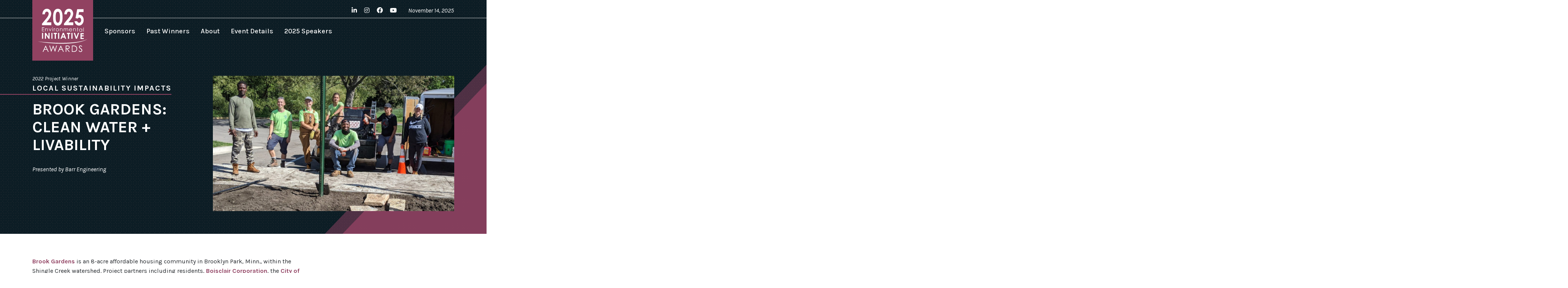

--- FILE ---
content_type: text/html; charset=UTF-8
request_url: https://environmental-initiative-awards.org/winners/2022/local-sustainability-impacts/brook-gardens-clean-water-and-livability/
body_size: 9829
content:

        <!doctype html>
<!--[if lt IE 9]><html class="no-js no-svg ie lt-ie9 lt-ie8 lt-ie7" lang="en-US"> <![endif]-->
<!--[if IE 9]><html class="no-js no-svg ie ie9 lt-ie9 lt-ie8" lang="en-US"> <![endif]-->
<!--[if gt IE 9]><!--><html class="no-js no-svg" lang="en-US"> <!--<![endif]-->
<head>
    <meta charset="UTF-8" />
    <meta name="description" content="Celebrating people and projects working in partnership at the nexus of a healthy environment, a prosperous economy and an equitable society.">
    <meta http-equiv="Content-Type" content="text/html; charset=UTF-8" />
    <meta http-equiv="X-UA-Compatible" content="IE=edge">
    <meta name="viewport" content="width=device-width, initial-scale=1">
    <link rel="author" href="https://environmental-initiative-awards.org/wp-content/themes/ei-awards/humans.txt" />
    <link rel="pingback" href="https://environmental-initiative-awards.org/xmlrpc.php" />
    <link rel="profile" href="https://gmpg.org/xfn/11">
    <meta name='robots' content='index, follow, max-image-preview:large, max-snippet:-1, max-video-preview:-1' />
	<style>img:is([sizes="auto" i], [sizes^="auto," i]) { contain-intrinsic-size: 3000px 1500px }</style>
	
	<!-- This site is optimized with the Yoast SEO plugin v26.4 - https://yoast.com/wordpress/plugins/seo/ -->
	<title>Brook Gardens: Clean Water + Livability - Environmental Initiative Awards</title>
	<link rel="canonical" href="https://environmental-initiative-awards.org/winners/2022/local-sustainability-impacts/brook-gardens-clean-water-and-livability/" />
	<meta property="og:locale" content="en_US" />
	<meta property="og:type" content="article" />
	<meta property="og:title" content="Brook Gardens: Clean Water + Livability - Environmental Initiative Awards" />
	<meta property="og:description" content="Brook Gardens is an 8-acre affordable housing community in Brooklyn Park, Minn., within the Shingle Creek watershed. Project partners including residents, Boisclair Corporation, the City of Brooklyn Park, Metro Blooms, and African Career Education and Resource Inc began working together in 2019 to improve the outdoor spaces at Brook Gardens, in conjunction with a significant [&hellip;]" />
	<meta property="og:url" content="https://environmental-initiative-awards.org/winners/2022/local-sustainability-impacts/brook-gardens-clean-water-and-livability/" />
	<meta property="og:site_name" content="Environmental Initiative Awards" />
	<meta property="article:publisher" content="https://www.facebook.com/environmentalinitiative" />
	<meta property="article:published_time" content="2022-03-23T14:30:52+00:00" />
	<meta property="article:modified_time" content="2022-05-19T18:14:17+00:00" />
	<meta property="og:image" content="https://environmental-initiative-awards.org/wp-content/uploads/2022/03/Residents-hired-to-install-alongside-MB-crew.jpg" />
	<meta property="og:image:width" content="1600" />
	<meta property="og:image:height" content="1199" />
	<meta property="og:image:type" content="image/jpeg" />
	<meta name="author" content="swells" />
	<meta name="twitter:card" content="summary_large_image" />
	<meta name="twitter:label1" content="Written by" />
	<meta name="twitter:data1" content="swells" />
	<meta name="twitter:label2" content="Est. reading time" />
	<meta name="twitter:data2" content="1 minute" />
	<script type="application/ld+json" class="yoast-schema-graph">{"@context":"https://schema.org","@graph":[{"@type":"Article","@id":"https://environmental-initiative-awards.org/winners/2022/local-sustainability-impacts/brook-gardens-clean-water-and-livability/#article","isPartOf":{"@id":"https://environmental-initiative-awards.org/winners/2022/local-sustainability-impacts/brook-gardens-clean-water-and-livability/"},"author":{"name":"swells","@id":"https://environmental-initiative-awards.org/#/schema/person/1218cee6bdf7ff070edccc6473a14695"},"headline":"Brook Gardens: Clean Water + Livability","datePublished":"2022-03-23T14:30:52+00:00","dateModified":"2022-05-19T18:14:17+00:00","mainEntityOfPage":{"@id":"https://environmental-initiative-awards.org/winners/2022/local-sustainability-impacts/brook-gardens-clean-water-and-livability/"},"wordCount":216,"publisher":{"@id":"https://environmental-initiative-awards.org/#organization"},"image":{"@id":"https://environmental-initiative-awards.org/winners/2022/local-sustainability-impacts/brook-gardens-clean-water-and-livability/#primaryimage"},"thumbnailUrl":"https://environmental-initiative-awards.org/wp-content/uploads/2022/03/Residents-hired-to-install-alongside-MB-crew.jpg","articleSection":["Local Sustainability Impacts"],"inLanguage":"en-US"},{"@type":"WebPage","@id":"https://environmental-initiative-awards.org/winners/2022/local-sustainability-impacts/brook-gardens-clean-water-and-livability/","url":"https://environmental-initiative-awards.org/winners/2022/local-sustainability-impacts/brook-gardens-clean-water-and-livability/","name":"Brook Gardens: Clean Water + Livability - Environmental Initiative Awards","isPartOf":{"@id":"https://environmental-initiative-awards.org/#website"},"primaryImageOfPage":{"@id":"https://environmental-initiative-awards.org/winners/2022/local-sustainability-impacts/brook-gardens-clean-water-and-livability/#primaryimage"},"image":{"@id":"https://environmental-initiative-awards.org/winners/2022/local-sustainability-impacts/brook-gardens-clean-water-and-livability/#primaryimage"},"thumbnailUrl":"https://environmental-initiative-awards.org/wp-content/uploads/2022/03/Residents-hired-to-install-alongside-MB-crew.jpg","datePublished":"2022-03-23T14:30:52+00:00","dateModified":"2022-05-19T18:14:17+00:00","breadcrumb":{"@id":"https://environmental-initiative-awards.org/winners/2022/local-sustainability-impacts/brook-gardens-clean-water-and-livability/#breadcrumb"},"inLanguage":"en-US","potentialAction":[{"@type":"ReadAction","target":["https://environmental-initiative-awards.org/winners/2022/local-sustainability-impacts/brook-gardens-clean-water-and-livability/"]}]},{"@type":"ImageObject","inLanguage":"en-US","@id":"https://environmental-initiative-awards.org/winners/2022/local-sustainability-impacts/brook-gardens-clean-water-and-livability/#primaryimage","url":"https://environmental-initiative-awards.org/wp-content/uploads/2022/03/Residents-hired-to-install-alongside-MB-crew.jpg","contentUrl":"https://environmental-initiative-awards.org/wp-content/uploads/2022/03/Residents-hired-to-install-alongside-MB-crew.jpg","width":1600,"height":1199},{"@type":"BreadcrumbList","@id":"https://environmental-initiative-awards.org/winners/2022/local-sustainability-impacts/brook-gardens-clean-water-and-livability/#breadcrumb","itemListElement":[{"@type":"ListItem","position":1,"name":"Home","item":"https://environmental-initiative-awards.org/"},{"@type":"ListItem","position":2,"name":"Brook Gardens: Clean Water + Livability"}]},{"@type":"WebSite","@id":"https://environmental-initiative-awards.org/#website","url":"https://environmental-initiative-awards.org/","name":"Environmental Initiative Awards","description":"Celebrating people and projects working in partnership at the nexus of a healthy environment, a prosperous economy and an equitable society.","publisher":{"@id":"https://environmental-initiative-awards.org/#organization"},"potentialAction":[{"@type":"SearchAction","target":{"@type":"EntryPoint","urlTemplate":"https://environmental-initiative-awards.org/?s={search_term_string}"},"query-input":{"@type":"PropertyValueSpecification","valueRequired":true,"valueName":"search_term_string"}}],"inLanguage":"en-US"},{"@type":"Organization","@id":"https://environmental-initiative-awards.org/#organization","name":"Environmental Initiative Awards","url":"https://environmental-initiative-awards.org/","logo":{"@type":"ImageObject","inLanguage":"en-US","@id":"https://environmental-initiative-awards.org/#/schema/logo/image/","url":"","contentUrl":"","caption":"Environmental Initiative Awards"},"image":{"@id":"https://environmental-initiative-awards.org/#/schema/logo/image/"},"sameAs":["https://www.facebook.com/environmentalinitiative"]},{"@type":"Person","@id":"https://environmental-initiative-awards.org/#/schema/person/1218cee6bdf7ff070edccc6473a14695","name":"swells","image":{"@type":"ImageObject","inLanguage":"en-US","@id":"https://environmental-initiative-awards.org/#/schema/person/image/","url":"https://secure.gravatar.com/avatar/c36779e58fdc37d99f6179b822021122b074bb4b8f62317dd2021ff5423b5651?s=96&d=mm&r=g","contentUrl":"https://secure.gravatar.com/avatar/c36779e58fdc37d99f6179b822021122b074bb4b8f62317dd2021ff5423b5651?s=96&d=mm&r=g","caption":"swells"},"url":"https://environmental-initiative-awards.org/winners/author/swells/"}]}</script>
	<!-- / Yoast SEO plugin. -->


<link rel='dns-prefetch' href='//kit.fontawesome.com' />
<link rel='dns-prefetch' href='//fonts.googleapis.com' />
<link rel="alternate" type="application/rss+xml" title="Environmental Initiative Awards &raquo; Feed" href="https://environmental-initiative-awards.org/feed/" />
<link rel='stylesheet' id='wp-block-library-css' href='https://environmental-initiative-awards.org/wp-includes/css/dist/block-library/style.min.css?ver=39f7dd004977ca541a66b969673af5b1' type='text/css' media='all' />
<style id='classic-theme-styles-inline-css' type='text/css'>
/*! This file is auto-generated */
.wp-block-button__link{color:#fff;background-color:#32373c;border-radius:9999px;box-shadow:none;text-decoration:none;padding:calc(.667em + 2px) calc(1.333em + 2px);font-size:1.125em}.wp-block-file__button{background:#32373c;color:#fff;text-decoration:none}
</style>
<style id='safe-svg-svg-icon-style-inline-css' type='text/css'>
.safe-svg-cover{text-align:center}.safe-svg-cover .safe-svg-inside{display:inline-block;max-width:100%}.safe-svg-cover svg{fill:currentColor;height:100%;max-height:100%;max-width:100%;width:100%}

</style>
<style id='font-awesome-svg-styles-default-inline-css' type='text/css'>
.svg-inline--fa {
  display: inline-block;
  height: 1em;
  overflow: visible;
  vertical-align: -.125em;
}
</style>
<link rel='stylesheet' id='font-awesome-svg-styles-css' href='https://environmental-initiative-awards.org/wp-content/uploads/font-awesome/v5.15.4/css/svg-with-js.css' type='text/css' media='all' />
<style id='font-awesome-svg-styles-inline-css' type='text/css'>
   .wp-block-font-awesome-icon svg::before,
   .wp-rich-text-font-awesome-icon svg::before {content: unset;}
</style>
<style id='global-styles-inline-css' type='text/css'>
:root{--wp--preset--aspect-ratio--square: 1;--wp--preset--aspect-ratio--4-3: 4/3;--wp--preset--aspect-ratio--3-4: 3/4;--wp--preset--aspect-ratio--3-2: 3/2;--wp--preset--aspect-ratio--2-3: 2/3;--wp--preset--aspect-ratio--16-9: 16/9;--wp--preset--aspect-ratio--9-16: 9/16;--wp--preset--color--black: #000000;--wp--preset--color--cyan-bluish-gray: #abb8c3;--wp--preset--color--white: #ffffff;--wp--preset--color--pale-pink: #f78da7;--wp--preset--color--vivid-red: #cf2e2e;--wp--preset--color--luminous-vivid-orange: #ff6900;--wp--preset--color--luminous-vivid-amber: #fcb900;--wp--preset--color--light-green-cyan: #7bdcb5;--wp--preset--color--vivid-green-cyan: #00d084;--wp--preset--color--pale-cyan-blue: #8ed1fc;--wp--preset--color--vivid-cyan-blue: #0693e3;--wp--preset--color--vivid-purple: #9b51e0;--wp--preset--gradient--vivid-cyan-blue-to-vivid-purple: linear-gradient(135deg,rgba(6,147,227,1) 0%,rgb(155,81,224) 100%);--wp--preset--gradient--light-green-cyan-to-vivid-green-cyan: linear-gradient(135deg,rgb(122,220,180) 0%,rgb(0,208,130) 100%);--wp--preset--gradient--luminous-vivid-amber-to-luminous-vivid-orange: linear-gradient(135deg,rgba(252,185,0,1) 0%,rgba(255,105,0,1) 100%);--wp--preset--gradient--luminous-vivid-orange-to-vivid-red: linear-gradient(135deg,rgba(255,105,0,1) 0%,rgb(207,46,46) 100%);--wp--preset--gradient--very-light-gray-to-cyan-bluish-gray: linear-gradient(135deg,rgb(238,238,238) 0%,rgb(169,184,195) 100%);--wp--preset--gradient--cool-to-warm-spectrum: linear-gradient(135deg,rgb(74,234,220) 0%,rgb(151,120,209) 20%,rgb(207,42,186) 40%,rgb(238,44,130) 60%,rgb(251,105,98) 80%,rgb(254,248,76) 100%);--wp--preset--gradient--blush-light-purple: linear-gradient(135deg,rgb(255,206,236) 0%,rgb(152,150,240) 100%);--wp--preset--gradient--blush-bordeaux: linear-gradient(135deg,rgb(254,205,165) 0%,rgb(254,45,45) 50%,rgb(107,0,62) 100%);--wp--preset--gradient--luminous-dusk: linear-gradient(135deg,rgb(255,203,112) 0%,rgb(199,81,192) 50%,rgb(65,88,208) 100%);--wp--preset--gradient--pale-ocean: linear-gradient(135deg,rgb(255,245,203) 0%,rgb(182,227,212) 50%,rgb(51,167,181) 100%);--wp--preset--gradient--electric-grass: linear-gradient(135deg,rgb(202,248,128) 0%,rgb(113,206,126) 100%);--wp--preset--gradient--midnight: linear-gradient(135deg,rgb(2,3,129) 0%,rgb(40,116,252) 100%);--wp--preset--font-size--small: 13px;--wp--preset--font-size--medium: 20px;--wp--preset--font-size--large: 36px;--wp--preset--font-size--x-large: 42px;--wp--preset--spacing--20: 0.44rem;--wp--preset--spacing--30: 0.67rem;--wp--preset--spacing--40: 1rem;--wp--preset--spacing--50: 1.5rem;--wp--preset--spacing--60: 2.25rem;--wp--preset--spacing--70: 3.38rem;--wp--preset--spacing--80: 5.06rem;--wp--preset--shadow--natural: 6px 6px 9px rgba(0, 0, 0, 0.2);--wp--preset--shadow--deep: 12px 12px 50px rgba(0, 0, 0, 0.4);--wp--preset--shadow--sharp: 6px 6px 0px rgba(0, 0, 0, 0.2);--wp--preset--shadow--outlined: 6px 6px 0px -3px rgba(255, 255, 255, 1), 6px 6px rgba(0, 0, 0, 1);--wp--preset--shadow--crisp: 6px 6px 0px rgba(0, 0, 0, 1);}:where(.is-layout-flex){gap: 0.5em;}:where(.is-layout-grid){gap: 0.5em;}body .is-layout-flex{display: flex;}.is-layout-flex{flex-wrap: wrap;align-items: center;}.is-layout-flex > :is(*, div){margin: 0;}body .is-layout-grid{display: grid;}.is-layout-grid > :is(*, div){margin: 0;}:where(.wp-block-columns.is-layout-flex){gap: 2em;}:where(.wp-block-columns.is-layout-grid){gap: 2em;}:where(.wp-block-post-template.is-layout-flex){gap: 1.25em;}:where(.wp-block-post-template.is-layout-grid){gap: 1.25em;}.has-black-color{color: var(--wp--preset--color--black) !important;}.has-cyan-bluish-gray-color{color: var(--wp--preset--color--cyan-bluish-gray) !important;}.has-white-color{color: var(--wp--preset--color--white) !important;}.has-pale-pink-color{color: var(--wp--preset--color--pale-pink) !important;}.has-vivid-red-color{color: var(--wp--preset--color--vivid-red) !important;}.has-luminous-vivid-orange-color{color: var(--wp--preset--color--luminous-vivid-orange) !important;}.has-luminous-vivid-amber-color{color: var(--wp--preset--color--luminous-vivid-amber) !important;}.has-light-green-cyan-color{color: var(--wp--preset--color--light-green-cyan) !important;}.has-vivid-green-cyan-color{color: var(--wp--preset--color--vivid-green-cyan) !important;}.has-pale-cyan-blue-color{color: var(--wp--preset--color--pale-cyan-blue) !important;}.has-vivid-cyan-blue-color{color: var(--wp--preset--color--vivid-cyan-blue) !important;}.has-vivid-purple-color{color: var(--wp--preset--color--vivid-purple) !important;}.has-black-background-color{background-color: var(--wp--preset--color--black) !important;}.has-cyan-bluish-gray-background-color{background-color: var(--wp--preset--color--cyan-bluish-gray) !important;}.has-white-background-color{background-color: var(--wp--preset--color--white) !important;}.has-pale-pink-background-color{background-color: var(--wp--preset--color--pale-pink) !important;}.has-vivid-red-background-color{background-color: var(--wp--preset--color--vivid-red) !important;}.has-luminous-vivid-orange-background-color{background-color: var(--wp--preset--color--luminous-vivid-orange) !important;}.has-luminous-vivid-amber-background-color{background-color: var(--wp--preset--color--luminous-vivid-amber) !important;}.has-light-green-cyan-background-color{background-color: var(--wp--preset--color--light-green-cyan) !important;}.has-vivid-green-cyan-background-color{background-color: var(--wp--preset--color--vivid-green-cyan) !important;}.has-pale-cyan-blue-background-color{background-color: var(--wp--preset--color--pale-cyan-blue) !important;}.has-vivid-cyan-blue-background-color{background-color: var(--wp--preset--color--vivid-cyan-blue) !important;}.has-vivid-purple-background-color{background-color: var(--wp--preset--color--vivid-purple) !important;}.has-black-border-color{border-color: var(--wp--preset--color--black) !important;}.has-cyan-bluish-gray-border-color{border-color: var(--wp--preset--color--cyan-bluish-gray) !important;}.has-white-border-color{border-color: var(--wp--preset--color--white) !important;}.has-pale-pink-border-color{border-color: var(--wp--preset--color--pale-pink) !important;}.has-vivid-red-border-color{border-color: var(--wp--preset--color--vivid-red) !important;}.has-luminous-vivid-orange-border-color{border-color: var(--wp--preset--color--luminous-vivid-orange) !important;}.has-luminous-vivid-amber-border-color{border-color: var(--wp--preset--color--luminous-vivid-amber) !important;}.has-light-green-cyan-border-color{border-color: var(--wp--preset--color--light-green-cyan) !important;}.has-vivid-green-cyan-border-color{border-color: var(--wp--preset--color--vivid-green-cyan) !important;}.has-pale-cyan-blue-border-color{border-color: var(--wp--preset--color--pale-cyan-blue) !important;}.has-vivid-cyan-blue-border-color{border-color: var(--wp--preset--color--vivid-cyan-blue) !important;}.has-vivid-purple-border-color{border-color: var(--wp--preset--color--vivid-purple) !important;}.has-vivid-cyan-blue-to-vivid-purple-gradient-background{background: var(--wp--preset--gradient--vivid-cyan-blue-to-vivid-purple) !important;}.has-light-green-cyan-to-vivid-green-cyan-gradient-background{background: var(--wp--preset--gradient--light-green-cyan-to-vivid-green-cyan) !important;}.has-luminous-vivid-amber-to-luminous-vivid-orange-gradient-background{background: var(--wp--preset--gradient--luminous-vivid-amber-to-luminous-vivid-orange) !important;}.has-luminous-vivid-orange-to-vivid-red-gradient-background{background: var(--wp--preset--gradient--luminous-vivid-orange-to-vivid-red) !important;}.has-very-light-gray-to-cyan-bluish-gray-gradient-background{background: var(--wp--preset--gradient--very-light-gray-to-cyan-bluish-gray) !important;}.has-cool-to-warm-spectrum-gradient-background{background: var(--wp--preset--gradient--cool-to-warm-spectrum) !important;}.has-blush-light-purple-gradient-background{background: var(--wp--preset--gradient--blush-light-purple) !important;}.has-blush-bordeaux-gradient-background{background: var(--wp--preset--gradient--blush-bordeaux) !important;}.has-luminous-dusk-gradient-background{background: var(--wp--preset--gradient--luminous-dusk) !important;}.has-pale-ocean-gradient-background{background: var(--wp--preset--gradient--pale-ocean) !important;}.has-electric-grass-gradient-background{background: var(--wp--preset--gradient--electric-grass) !important;}.has-midnight-gradient-background{background: var(--wp--preset--gradient--midnight) !important;}.has-small-font-size{font-size: var(--wp--preset--font-size--small) !important;}.has-medium-font-size{font-size: var(--wp--preset--font-size--medium) !important;}.has-large-font-size{font-size: var(--wp--preset--font-size--large) !important;}.has-x-large-font-size{font-size: var(--wp--preset--font-size--x-large) !important;}
:where(.wp-block-post-template.is-layout-flex){gap: 1.25em;}:where(.wp-block-post-template.is-layout-grid){gap: 1.25em;}
:where(.wp-block-columns.is-layout-flex){gap: 2em;}:where(.wp-block-columns.is-layout-grid){gap: 2em;}
:root :where(.wp-block-pullquote){font-size: 1.5em;line-height: 1.6;}
</style>
<link rel='stylesheet' id='dashicons-css' href='https://environmental-initiative-awards.org/wp-includes/css/dashicons.min.css?ver=39f7dd004977ca541a66b969673af5b1' type='text/css' media='all' />
<link rel='stylesheet' id='mmenu-css' href='https://environmental-initiative-awards.org/wp-content/plugins/mmenu/css/mmenu.css?ver=3' type='text/css' media='all' />
<link rel='stylesheet' id='google-fonts-css' href='//fonts.googleapis.com/css2?family=Karla%3Aital%2Cwght%400%2C300%3B0%2C400%3B0%2C500%3B0%2C600%3B0%2C700%3B1%2C300%3B1%2C400%3B1%2C500%3B1%2C600%3B1%2C700&#038;display=swap&#038;ver=39f7dd004977ca541a66b969673af5b1' type='text/css' media='all' />
<link rel='stylesheet' id='spm-css-css' href='https://environmental-initiative-awards.org/wp-content/themes/ei-awards/dist/css/spm.min.css?ver=1759414638' type='text/css' media='' />
<script type="text/javascript" src="https://environmental-initiative-awards.org/wp-includes/js/jquery/jquery.min.js?ver=3.7.1" id="jquery-core-js"></script>
<script type="text/javascript" src="https://environmental-initiative-awards.org/wp-includes/js/jquery/jquery-migrate.min.js?ver=3.4.1" id="jquery-migrate-js"></script>
<script type="text/javascript" src="https://environmental-initiative-awards.org/wp-content/plugins/mmenu/js/mmenu.js?ver=3" id="mmenu-js"></script>
<script type="text/javascript" src="https://environmental-initiative-awards.org/wp-content/themes/ei-awards/dist/js/spm.min.js?ver=39f7dd004977ca541a66b969673af5b1" id="spm-js-js"></script>
<script defer crossorigin="anonymous" type="text/javascript" src="https://kit.fontawesome.com/f57a20ba4d.js" id="font-awesome-official-js"></script>
<link rel="https://api.w.org/" href="https://environmental-initiative-awards.org/wp-json/" /><link rel="alternate" title="JSON" type="application/json" href="https://environmental-initiative-awards.org/wp-json/wp/v2/posts/1466" /><link rel="EditURI" type="application/rsd+xml" title="RSD" href="https://environmental-initiative-awards.org/xmlrpc.php?rsd" />

<link rel='shortlink' href='https://environmental-initiative-awards.org/?p=1466' />
<link rel="alternate" title="oEmbed (JSON)" type="application/json+oembed" href="https://environmental-initiative-awards.org/wp-json/oembed/1.0/embed?url=https%3A%2F%2Fenvironmental-initiative-awards.org%2Fwinners%2F2022%2Flocal-sustainability-impacts%2Fbrook-gardens-clean-water-and-livability%2F" />
<link rel="alternate" title="oEmbed (XML)" type="text/xml+oembed" href="https://environmental-initiative-awards.org/wp-json/oembed/1.0/embed?url=https%3A%2F%2Fenvironmental-initiative-awards.org%2Fwinners%2F2022%2Flocal-sustainability-impacts%2Fbrook-gardens-clean-water-and-livability%2F&#038;format=xml" />
<link rel="icon" href="https://environmental-initiative-awards.org/wp-content/uploads/2020/05/cropped-ei_swoosh-32x32.png" sizes="32x32" />
<link rel="icon" href="https://environmental-initiative-awards.org/wp-content/uploads/2020/05/cropped-ei_swoosh-192x192.png" sizes="192x192" />
<link rel="apple-touch-icon" href="https://environmental-initiative-awards.org/wp-content/uploads/2020/05/cropped-ei_swoosh-180x180.png" />
<meta name="msapplication-TileImage" content="https://environmental-initiative-awards.org/wp-content/uploads/2020/05/cropped-ei_swoosh-270x270.png" />


    <!-- Global site tag (gtag.js) - Google Analytics -->
    <script async src="https://www.googletagmanager.com/gtag/js?id=UA-23763793-3"></script>

    <script>
        window.dataLayer = window.dataLayer || [];
        function gtag(){dataLayer.push(arguments);}
        gtag('js', new Date());
        gtag('config', 'UA-23763793-3');
    </script>
                	
    </head>


	<body class="wp-singular post-template-default single single-post postid-1466 single-format-standard wp-theme-ei-awards metaslider-plugin" data-template="base.twig">

        <!-- Prevent flash of unstyled content in Firefox -->
        <script>0</script>

        <a class="skip-link" href="#content">Skip to Content</a>

        <div class="site">

            <header id="header" class="header header--with-hero-copy">
                                    <div class="site-header">
    <div class="container">
        <div class="row site-header__masthead">
            <div class="col-5 col-md-3 col-lg-2">
                <a class="awards-logo awards-logo--header" href="https://environmental-initiative-awards.org">
    <span class="screen-reader-text">Environmental Initiative Awards homepage</span>
</a>            </div>

            <div class="col-7 col-md-9 col-lg-10">
                <div class="site-header__content">
                    <div class="site-header__tertiary">
                            <nav aria-label="Social Media"  itemscope itemtype="http://schema.org/SiteNavigationElement">

        <ul class="social-media social-media--header">
                            <li class=" menu-item menu-item-type-custom menu-item-object-custom menu-item-125">
                    <a href="https://www.linkedin.com/company/environmental-initiative" target="_blank" title="LinkedIn">
                        <i class="fab fa-linkedin-in" aria-hidden="true"></i>
                        <span class="sr-only">LinkedIn</span>
                    </a>
                </li>
                            <li class=" menu-item menu-item-type-custom menu-item-object-custom menu-item-1322">
                    <a href="https://www.instagram.com/environmental_initiative/" target="_blank" title="Instagram">
                        <i class="fab fa-instagram" aria-hidden="true"></i>
                        <span class="sr-only">Instagram</span>
                    </a>
                </li>
                            <li class=" menu-item menu-item-type-custom menu-item-object-custom menu-item-1756">
                    <a href="https://www.facebook.com/environmentalinitiative" target="" title="Facebook">
                        <i class="fab fa-facebook" aria-hidden="true"></i>
                        <span class="sr-only">Facebook</span>
                    </a>
                </li>
                            <li class=" menu-item menu-item-type-custom menu-item-object-custom menu-item-126">
                    <a href="https://www.youtube.com/channel/UCL87s1tlArvNV5__cVmPo4Q" target="_blank" title="YouTube">
                        <i class="fab fa-youtube" aria-hidden="true"></i>
                        <span class="sr-only">YouTube</span>
                    </a>
                </li>
                    </ul>

    </nav>

                                                    <span class="site-header__event-date">November 14, 2025</span>
                                            </div>

                    
                    <div class="site-header__secondary site-header__secondary--without-link">
                        <a href="#" id="mmenu-hamburger" aria-label="Toggle Mobile Menu">
                            <i class="fas fa-bars" aria-hidden="true"></i>
                        </a>
                    
                            <nav aria-label="Mobile" id="mmenu-menu" itemscope itemtype="http://schema.org/SiteNavigationElement">

        <ul >
                            <li class="parent  menu-item menu-item-type-post_type menu-item-object-page menu-item-130">
                    <a class="parent-link " href="https://environmental-initiative-awards.org/sponsors/" target="">
                        Sponsors
                    </a>

                                        </li>
                            <li class="parent past-winners menu-item menu-item-type-custom menu-item-object-custom menu-item-135 menu-item-has-children">
                    <a class="parent-link parent-link--has-children" href="#" target="">
                        Past Winners
                    </a>

                                                    <ul class="children">
                                                                    <li class="child  menu-item menu-item-type-post_type menu-item-object-page menu-item-2337">
                                        <a href="https://environmental-initiative-awards.org/2024-winners/" target="">
                                            2024 Winners
                                        </a>
                                    </li>
                                                                    <li class="child  menu-item menu-item-type-post_type menu-item-object-page menu-item-2336">
                                        <a href="https://environmental-initiative-awards.org/past-winners/2023-winners/" target="">
                                            2023 Winners
                                        </a>
                                    </li>
                                                                    <li class="child  menu-item menu-item-type-post_type menu-item-object-page menu-item-1740">
                                        <a href="https://environmental-initiative-awards.org/past-winners/2022-winners/" target="">
                                            2022 Winners
                                        </a>
                                    </li>
                                                                    <li class="child  menu-item menu-item-type-post_type menu-item-object-page menu-item-1325">
                                        <a href="https://environmental-initiative-awards.org/past-winners/2021-winners/" target="">
                                            2021 Winners
                                        </a>
                                    </li>
                                                                    <li class="child  menu-item menu-item-type-post_type menu-item-object-page menu-item-1328">
                                        <a href="https://environmental-initiative-awards.org/past-winners/2020-winners/" target="">
                                            2020 Winners
                                        </a>
                                    </li>
                                                                    <li class="child  menu-item menu-item-type-post_type menu-item-object-page menu-item-1330">
                                        <a href="https://environmental-initiative-awards.org/past-winners/2019-winners/" target="">
                                            2019 Winners
                                        </a>
                                    </li>
                                                                    <li class="child  menu-item menu-item-type-post_type menu-item-object-page menu-item-1329">
                                        <a href="https://environmental-initiative-awards.org/past-winners/2018-winners/" target="">
                                            2018 Winners
                                        </a>
                                    </li>
                                                                    <li class="child  menu-item menu-item-type-post_type menu-item-object-page menu-item-792">
                                        <a href="https://environmental-initiative-awards.org/past-winners/1994-2017/" target="">
                                            2017-1994
                                        </a>
                                    </li>
                                                            </ul>
                                        </li>
                            <li class="parent  menu-item menu-item-type-post_type menu-item-object-page menu-item-127">
                    <a class="parent-link " href="https://environmental-initiative-awards.org/about/" target="">
                        About
                    </a>

                                        </li>
                            <li class="parent  menu-item menu-item-type-post_type menu-item-object-page menu-item-2389">
                    <a class="parent-link " href="https://environmental-initiative-awards.org/event-details/" target="">
                        Event Details
                    </a>

                                        </li>
                            <li class="parent  menu-item menu-item-type-post_type menu-item-object-page menu-item-2422">
                    <a class="parent-link " href="https://environmental-initiative-awards.org/2025-speakers/" target="">
                        2025 Speakers
                    </a>

                                        </li>
                    </ul>

    </nav>

                                                    <span class="site-header__spacer"></span>
                                            </div>

                    <div class="site-header__primary">
                            <nav aria-label="Mobile" id="dropdown" itemscope itemtype="http://schema.org/SiteNavigationElement">

        <ul class="site-header__menu">
                            <li class="parent  menu-item menu-item-type-post_type menu-item-object-page menu-item-130">
                    <a class="parent-link " href="https://environmental-initiative-awards.org/sponsors/" target="">
                        Sponsors
                    </a>

                                        </li>
                            <li class="parent past-winners menu-item menu-item-type-custom menu-item-object-custom menu-item-135 menu-item-has-children">
                    <a class="parent-link parent-link--has-children" href="#" target="">
                        Past Winners
                    </a>

                                                    <ul class="children">
                                                                    <li class="child  menu-item menu-item-type-post_type menu-item-object-page menu-item-2337">
                                        <a href="https://environmental-initiative-awards.org/2024-winners/" target="">
                                            2024 Winners
                                        </a>
                                    </li>
                                                                    <li class="child  menu-item menu-item-type-post_type menu-item-object-page menu-item-2336">
                                        <a href="https://environmental-initiative-awards.org/past-winners/2023-winners/" target="">
                                            2023 Winners
                                        </a>
                                    </li>
                                                                    <li class="child  menu-item menu-item-type-post_type menu-item-object-page menu-item-1740">
                                        <a href="https://environmental-initiative-awards.org/past-winners/2022-winners/" target="">
                                            2022 Winners
                                        </a>
                                    </li>
                                                                    <li class="child  menu-item menu-item-type-post_type menu-item-object-page menu-item-1325">
                                        <a href="https://environmental-initiative-awards.org/past-winners/2021-winners/" target="">
                                            2021 Winners
                                        </a>
                                    </li>
                                                                    <li class="child  menu-item menu-item-type-post_type menu-item-object-page menu-item-1328">
                                        <a href="https://environmental-initiative-awards.org/past-winners/2020-winners/" target="">
                                            2020 Winners
                                        </a>
                                    </li>
                                                                    <li class="child  menu-item menu-item-type-post_type menu-item-object-page menu-item-1330">
                                        <a href="https://environmental-initiative-awards.org/past-winners/2019-winners/" target="">
                                            2019 Winners
                                        </a>
                                    </li>
                                                                    <li class="child  menu-item menu-item-type-post_type menu-item-object-page menu-item-1329">
                                        <a href="https://environmental-initiative-awards.org/past-winners/2018-winners/" target="">
                                            2018 Winners
                                        </a>
                                    </li>
                                                                    <li class="child  menu-item menu-item-type-post_type menu-item-object-page menu-item-792">
                                        <a href="https://environmental-initiative-awards.org/past-winners/1994-2017/" target="">
                                            2017-1994
                                        </a>
                                    </li>
                                                            </ul>
                                        </li>
                            <li class="parent  menu-item menu-item-type-post_type menu-item-object-page menu-item-127">
                    <a class="parent-link " href="https://environmental-initiative-awards.org/about/" target="">
                        About
                    </a>

                                        </li>
                            <li class="parent  menu-item menu-item-type-post_type menu-item-object-page menu-item-2389">
                    <a class="parent-link " href="https://environmental-initiative-awards.org/event-details/" target="">
                        Event Details
                    </a>

                                        </li>
                            <li class="parent  menu-item menu-item-type-post_type menu-item-object-page menu-item-2422">
                    <a class="parent-link " href="https://environmental-initiative-awards.org/2025-speakers/" target="">
                        2025 Speakers
                    </a>

                                        </li>
                    </ul>

    </nav>
                    </div>
                </div>
            </div>
        </div>
    </div>
</div>
                                            <div class="hero hero--post hero--brook-gardens-clean-water-and-livability">
            <div class="container">
    <div class="row">
        <div class="order-2 col-lg-7 ">
            <div class="hero__media">
            <img alt="" src="https://environmental-initiative-awards.org/wp-content/uploads/2022/03/Residents-hired-to-install-alongside-MB-crew-1280x720.jpg">
    </div>        </div>

        <div class="order-1 col-md-8 col-lg-5 ">
                <span class="hero__kicker">2022 Project Winner</span>

    <span class="hero__subheading">Local Sustainability Impacts</span>

<h1 class="hero__heading">Brook Gardens: Clean Water + Livability</h1>

    <div class="hero__copy wysiwyg">
        Presented by Barr Engineering
    </div>

        </div>
    </div>
</div>    </div>                                                </header>

            <main id="content">
                    <div class="text-partial">
    <div class="container">
        <div class="row">
            <div class="col-md-10 col-lg-8">
                <div class="text__copy text-heavy wysiwyg">
                    <p><span data-contrast="none"><a href="http://www.boisclaircorporation.com/rental/brook-gardens-apts-townhomes/">Brook Gardens</a> is an 8-acre affordable housing community in Brooklyn Park, Minn., within the Shingle Creek watershed. Project partners including residents, <a href="https://www.boisclaircorporation.com/">Boisclair Corporation</a>, the <a href="https://www.brooklynpark.org/">City of Brooklyn Park</a>, <a href="https://metroblooms.org/">Metro Blooms</a>, and <a href="https://acerinc.org/">African Career Education and Resource Inc</a> began working together in 2019 to improve the outdoor spaces at Brook Gardens, in conjunction with a significant interior rehabilitation. The project is centered around and co-created with residents to create a community where residents can thrive. </span><span data-ccp-props="{&quot;201341983&quot;:0,&quot;335559737&quot;:360,&quot;335559738&quot;:240,&quot;335559739&quot;:240,&quot;335559740&quot;:240}"> </span></p>
<p><span data-contrast="auto">This project amplified partnerships across local governments, non-profits, residents, tenant organizations, and property managers with the invaluable leadership of community members living in Brook Gardens. </span><span data-contrast="none">Prior to project implementation, the site had turf grass with few shade trees. </span><span data-ccp-props="{&quot;201341983&quot;:0,&quot;335559737&quot;:360,&quot;335559738&quot;:240,&quot;335559739&quot;:240,&quot;335559740&quot;:240}"> </span></p>
<p><span data-contrast="none">The site now houses 11 rain gardens, one native planting, 19 new shade trees, picnic tables, nature play and accessible pathways through the rain gardens. In addition to environmental and livability improvements, economic opportunities were also prioritized. Residents were hired to install and care for projects. Resident caretakers were trained for long term project maintenance, and resident project stewards were hired to lead engagement with their neighbors. </span></p>
<p>Funding partners also include: <a href="http://www.shinglecreek.org/">Shingle Creek Watershed Management Commission</a>, <a href="https://www.hennepin.us/">Hennepin County</a>, the Board of Water and Soil Resources <a href="http://bwsr.state.mn.us/l2l">Lawns to Legumes</a> program, and Blue Cross Blue Shield <a href="https://www.centerforpreventionmn.com/">Center for Prevention</a>.</p>
<h2>Support this project</h2>
<p><a class="button" href="https://metroblooms.org/projects/brook-gardens/">Learn More</a></p>

                </div>
            </div>
        </div>
    </div>
</div>
                        
                    <div class="video-and-quote">
    <div class="container">
        <div class="row">
                            <div class="col-12">
                    <h2 class="h2 h2--inverse video-and-quote__heading">Brook Gardens: Clean Water + Livability's Interview</h2>
                </div>

                <div class="col-lg-10 offset-lg-1">
                    <div class="video-and-quote__video er-container">
                        <iframe title="2022 Awards: Local Sustainability Impacts, Brook Gardens: Clean Water + Livability" width="640" height="360" src="https://www.youtube.com/embed/efXrBIV4f8Y?feature=oembed" frameborder="0" allow="accelerometer; autoplay; clipboard-write; encrypted-media; gyroscope; picture-in-picture; web-share" referrerpolicy="strict-origin-when-cross-origin" allowfullscreen></iframe>
                    </div>
                </div>
            
                            <div class="col-md-10 offset-md-2 col-lg-8 offset-lg-3">
                    <blockquote class="video-and-quote__blockquote">
                        <p class="video-and-quote__copy">The Brook Gardens: Clean Water + Livability project incorporated from start to completion our main criteria of partnership, impact, innovation and equity. The team demonstrated commitment to working cooperatively with the tenants of the Brook Gardens community in the design of the environmental upgrades and incorporated their input of what they wanted and needed. 
Not only will the landscaping design provide water quality benefits to the Shingle Creek watershed, it provides an outdoor community space for children to play, an educational outdoor classroom for residents maintaining the raingardens, and a relaxing outdoor space that is accessible to everyone. We congratulate the Brook Gardens team on their hard work and thoughtful approach and hope this project spurs more companies, communities, and public sector entities to make this the standard when developing projects.</p>
                        <footer class="video-and-quote__source">Local Sustainability Impacts evaluation team</footer>
                    </blockquote>
                </div>
                    </div>
    </div>
</div>            
        
            <div class="photo-grid-partial">
    <div class="container">

        <div class="flex-grid">
            <div class="flex-7 big-side">
                <div class="photo" style="background-image:url(https://environmental-initiative-awards.org/wp-content/uploads/2022/03/Tree-planting-with-youth-at-Brook-Gardens-1200x800.jpg)"></div>
            </div>

            <div class="flex-grid flex-5 direction-column">
                <div class="flex-1 small-side">
                    <div class="photo" style="background-image: url(https://environmental-initiative-awards.org/wp-content/uploads/2022/03/Project-Partners-1200x800.jpeg"></div>
                </div>
                <div class="flex-1 small-side">
                    <div class="photo" style="background-image: url(https://environmental-initiative-awards.org/wp-content/uploads/2022/03/Resident-project-stewards-at-leadership-training-1200x800.jpg"></div>
                </div>
            </div>
        </div>

    </div>
</div>


    

    
        
                
        <div class="cta-partial cta-partial--honorable-mention">
    <div class="container">
		<div class="row">
							<div class="col-12 order-md-2 col-lg-7">
					<img alt="" class="cta-partial__image" src="https://environmental-initiative-awards.org/wp-content/uploads/2022/03/XH10476-1200x800.jpg">
				</div>
			
			<div class="col-md-10 order-md-1 col-lg-5 ">
				<h2 class="cta-partial__heading">Honorable Mention</h2>

				<div class="cta-partial__copy text-heavy wysiwyg">
					            <h3>Holland Basin Water Quality Retrofit</h3>
            <p><span data-contrast="none">Spark-Y: Youth Action Labs is a youth education non-profit based in NE Minneapolis. Spark-Y responded to a partnership request with the City on the Minneapolis Youth Engagement Project at Holland Basin for opportunities to engage high-school aged young adults in neighborhoods that have historically experienced environmental injustice and diverse communities through The Public Works – Surface Water and Sewers Division (SWS) water resource and environmental initiatives. Through Spark-Y’s established relationship with Edison High School and our local community, we were able to build environmental skills and provide meaningful employment, credit, and engagement opportunities for diverse youth. The stormwater basin adjacent to Edison High School was used as the catalyst for meaningful engagement to help the city reach a more diverse audience, develop a future workforce, and create a best practice template for City projects with equitable access by youth and communities.</span><span data-ccp-props="{&quot;335551550&quot;:6,&quot;335551620&quot;:6}"> </span></p>
<p><span data-contrast="none">Spark-Y was tasked with leading the local community in the planting of 4,000+ rain garden plants in and around the basin to help with stormwater management. We engaged over 100 local youth and volunteers through this experience and intend to engage even more youth and community members during the three year establishment period. The plants in this giant rain garden will help to filter and treat water flowing into the basin from the surrounding streets. The converted portion of the basin presents a real-world learning lab for environmental topics of native habitat, water quality, and stormwater management.</span><span data-ccp-props="{&quot;335551550&quot;:6,&quot;335551620&quot;:6}"> </span></p>

        
				</div>

									<a class="button" href="https://www.spark-y.org/holland-project" target="_blank">Learn more</a>
							</div>
		</div>
	</div>
</div>    
            <div class="category-and-sponsor">
    <div class="container">
        <div class="row">
            <div class="col-md-10 col-lg-8">
                <h2 class="h2 category-and-sponsor__heading">About the Local Sustainability Impacts Category</h2>

                                    <p class="category-and-sponsor__description">The Local Sustainability Impacts Award recognizes a partnership involving small organizations— such as non-profits, faith and community groups, or local businesses—working on collaborative, replicable efforts to respond to local sustainability challenges, improve community environmental health, or practices and engagement to advance environmental justice. Projects may include neighborhood-scale efforts, community-led practices, or environmental stewardship initiatives.</p>
                            </div>
        </div>

                    
                            <div class="row">
                                            <div class="col-4 col-md-3 col-lg-2">
                            <img alt="Barr Engineering" class="category-and-sponsor__logo" src="https://environmental-initiative-awards.org/wp-content/uploads/2020/05/Barr-logo-500x500-1-300x300.png">
                        </div>
                    
                    <div class="col-12 col-md-9 col-lg-8">
                        <blockquote class="category-and-sponsor__blockquote">
                            <p class="category-and-sponsor__copy"><q>At Barr, we solve complex problems related to the responsible use of natural resources to serve our clients and improve our communities. We are proud sponsors of the Environmental Initiative awards as they celebrate and promote collaborative environmental projects across Minnesota, reaching statewide, or in this case at the local scale where we live and work. </q></p>
                            <footer class="category-and-sponsor__source"></footer>
                        </blockquote>
                    </div>
                </div>
                        </div>
</div>                </main>

            <footer id="footer" class="footer">
                                    <div class="site-footer">
    <div class="container">
        <div class="row">
            <div class="col-5 col-md-3 col-lg-2">
                <a class="awards-logo awards-logo--footer" href="https://environmental-initiative-awards.org">
    <span class="screen-reader-text">Environmental Initiative Awards homepage</span>
</a>            </div>

            <div class="col-md-5 col-lg-7">
                    <nav aria-label="Footer"  itemscope itemtype="http://schema.org/SiteNavigationElement">

        <ul class="site-footer__menu">
                            <li class="parent  menu-item menu-item-type-custom menu-item-object-custom menu-item-131">
                    <a class="parent-link " href="https://environmental-initiative.org/support/" target="_blank">
                        Support Us
                    </a>

                                        </li>
                            <li class="parent  menu-item menu-item-type-custom menu-item-object-custom menu-item-133">
                    <a class="parent-link " href="https://environmental-initiative.org/data-privacy-policy/" target="_blank">
                        Privacy Policy
                    </a>

                                        </li>
                    </ul>

    </nav>
                    <nav aria-label="Social Media"  itemscope itemtype="http://schema.org/SiteNavigationElement">

        <ul class="social-media social-media--footer">
                            <li class=" menu-item menu-item-type-custom menu-item-object-custom menu-item-125">
                    <a href="https://www.linkedin.com/company/environmental-initiative" target="_blank" title="LinkedIn">
                        <i class="fab fa-linkedin-in" aria-hidden="true"></i>
                        <span class="sr-only">LinkedIn</span>
                    </a>
                </li>
                            <li class=" menu-item menu-item-type-custom menu-item-object-custom menu-item-1322">
                    <a href="https://www.instagram.com/environmental_initiative/" target="_blank" title="Instagram">
                        <i class="fab fa-instagram" aria-hidden="true"></i>
                        <span class="sr-only">Instagram</span>
                    </a>
                </li>
                            <li class=" menu-item menu-item-type-custom menu-item-object-custom menu-item-1756">
                    <a href="https://www.facebook.com/environmentalinitiative" target="" title="Facebook">
                        <i class="fab fa-facebook" aria-hidden="true"></i>
                        <span class="sr-only">Facebook</span>
                    </a>
                </li>
                            <li class=" menu-item menu-item-type-custom menu-item-object-custom menu-item-126">
                    <a href="https://www.youtube.com/channel/UCL87s1tlArvNV5__cVmPo4Q" target="_blank" title="YouTube">
                        <i class="fab fa-youtube" aria-hidden="true"></i>
                        <span class="sr-only">YouTube</span>
                    </a>
                </li>
                    </ul>

    </nav>
            </div>

            <div class="col-7 col-md-4 col-lg-3">
                <h2 class="site-footer__heading">Presented By</h2>

                <a class="site-footer__ei-logo" href="https://environmental-initiative.org/" target="_blank">
                    <span class="screen-reader-text">Environmental Initiative homepage</span>
                </a>
            </div>

            <div class="col-12">
                <span class="site-footer__copyright">Copyright &copy; 2025 Environmental Initiative</span>
            </div>

        </div>
    </div>
</div>                    <script type="speculationrules">
{"prefetch":[{"source":"document","where":{"and":[{"href_matches":"\/*"},{"not":{"href_matches":["\/wp-*.php","\/wp-admin\/*","\/wp-content\/uploads\/*","\/wp-content\/*","\/wp-content\/plugins\/*","\/wp-content\/themes\/ei-awards\/*","\/*\\?(.+)"]}},{"not":{"selector_matches":"a[rel~=\"nofollow\"]"}},{"not":{"selector_matches":".no-prefetch, .no-prefetch a"}}]},"eagerness":"conservative"}]}
</script>

                            </footer>

        </div>

	<script defer src="https://static.cloudflareinsights.com/beacon.min.js/vcd15cbe7772f49c399c6a5babf22c1241717689176015" integrity="sha512-ZpsOmlRQV6y907TI0dKBHq9Md29nnaEIPlkf84rnaERnq6zvWvPUqr2ft8M1aS28oN72PdrCzSjY4U6VaAw1EQ==" data-cf-beacon='{"version":"2024.11.0","token":"46cc517467244294b2d4cf8aae631a0e","r":1,"server_timing":{"name":{"cfCacheStatus":true,"cfEdge":true,"cfExtPri":true,"cfL4":true,"cfOrigin":true,"cfSpeedBrain":true},"location_startswith":null}}' crossorigin="anonymous"></script>
</body>
</html>

--- FILE ---
content_type: text/css
request_url: https://environmental-initiative-awards.org/wp-content/themes/ei-awards/dist/css/spm.min.css?ver=1759414638
body_size: 7642
content:
@charset "UTF-8";*,::after,::before{box-sizing:border-box}html{font-family:sans-serif;line-height:1.15;-webkit-text-size-adjust:100%;-webkit-tap-highlight-color:rgba(14,33,44,0)}article,aside,figcaption,figure,footer,header,hgroup,main,nav,section{display:block}body{margin:0;font-family:-apple-system,BlinkMacSystemFont,"Segoe UI",Roboto,"Helvetica Neue",Arial,"Noto Sans","Liberation Sans",sans-serif,"Apple Color Emoji","Segoe UI Emoji","Segoe UI Symbol","Noto Color Emoji";font-size:1rem;font-weight:400;line-height:1.5;color:#212529;text-align:left;background-color:#fff}[tabindex="-1"]:focus:not(:focus-visible){outline:0!important}hr{box-sizing:content-box;height:0;overflow:visible}h1,h2,h3,h4,h5,h6{margin-top:0;margin-bottom:.5rem}p{margin-top:0;margin-bottom:1rem}abbr[data-original-title],abbr[title]{text-decoration:underline;-webkit-text-decoration:underline dotted;text-decoration:underline dotted;cursor:help;border-bottom:0;-webkit-text-decoration-skip-ink:none;text-decoration-skip-ink:none}address{margin-bottom:1rem;font-style:normal;line-height:inherit}dl,ol,ul{margin-top:0;margin-bottom:1rem}ol ol,ol ul,ul ol,ul ul{margin-bottom:0}dt{font-weight:700}dd{margin-bottom:.5rem;margin-left:0}blockquote{margin:0 0 1rem}b,strong{font-weight:bolder}small{font-size:80%}sub,sup{position:relative;font-size:75%;line-height:0;vertical-align:baseline}sub{bottom:-.25em}sup{top:-.5em}a{color:#007bff;text-decoration:none;background-color:transparent}a:hover{color:#0056b3;text-decoration:none}a:not([href]):not([class]){color:inherit;text-decoration:none}a:not([href]):not([class]):hover{color:inherit;text-decoration:none}code,kbd,pre,samp{font-family:SFMono-Regular,Menlo,Monaco,Consolas,"Liberation Mono","Courier New",monospace;font-size:1em}pre{margin-top:0;margin-bottom:1rem;overflow:auto;-ms-overflow-style:scrollbar}figure{margin:0 0 1rem}img{vertical-align:middle;border-style:none}svg{overflow:hidden;vertical-align:middle}table{border-collapse:collapse}caption{padding-top:.75rem;padding-bottom:.75rem;color:#6c757d;text-align:left;caption-side:bottom}th{text-align:inherit;text-align:-webkit-match-parent}label{display:inline-block;margin-bottom:.5rem}button{border-radius:0}button:focus:not(:focus-visible){outline:0}button,input,optgroup,select,textarea{margin:0;font-family:inherit;font-size:inherit;line-height:inherit}button,input{overflow:visible}button,select{text-transform:none}[role=button]{cursor:pointer}select{word-wrap:normal}[type=button],[type=reset],[type=submit],button{-webkit-appearance:button}[type=button]:not(:disabled),[type=reset]:not(:disabled),[type=submit]:not(:disabled),button:not(:disabled){cursor:pointer}[type=button]::-moz-focus-inner,[type=reset]::-moz-focus-inner,[type=submit]::-moz-focus-inner,button::-moz-focus-inner{padding:0;border-style:none}input[type=checkbox],input[type=radio]{box-sizing:border-box;padding:0}textarea{overflow:auto;resize:vertical}fieldset{min-width:0;padding:0;margin:0;border:0}legend{display:block;width:100%;max-width:100%;padding:0;margin-bottom:.5rem;font-size:1.5rem;line-height:inherit;color:inherit;white-space:normal}progress{vertical-align:baseline}[type=number]::-webkit-inner-spin-button,[type=number]::-webkit-outer-spin-button{height:auto}[type=search]{outline-offset:-2px;-webkit-appearance:none}[type=search]::-webkit-search-decoration{-webkit-appearance:none}::-webkit-file-upload-button{font:inherit;-webkit-appearance:button}output{display:inline-block}summary{display:list-item;cursor:pointer}template{display:none}[hidden]{display:none!important}.container,.container-fluid,.container-lg,.container-md,.container-sm,.container-xl{width:100%;padding-right:15px;padding-left:15px;margin-right:auto;margin-left:auto}@media (min-width:576px){.container,.container-sm{max-width:540px}}@media (min-width:768px){.container,.container-md,.container-sm{max-width:720px}}@media (min-width:992px){.container,.container-lg,.container-md,.container-sm{max-width:960px}}@media (min-width:1200px){.container,.container-lg,.container-md,.container-sm,.container-xl{max-width:1140px}}.row{display:flex;flex-wrap:wrap;margin-right:-15px;margin-left:-15px}.no-gutters{margin-right:0;margin-left:0}.no-gutters>.col,.no-gutters>[class*=col-]{padding-right:0;padding-left:0}.col,.col-1,.col-10,.col-11,.col-12,.col-2,.col-3,.col-4,.col-5,.col-6,.col-7,.col-8,.col-9,.col-auto,.col-lg,.col-lg-1,.col-lg-10,.col-lg-11,.col-lg-12,.col-lg-2,.col-lg-3,.col-lg-4,.col-lg-5,.col-lg-6,.col-lg-7,.col-lg-8,.col-lg-9,.col-lg-auto,.col-md,.col-md-1,.col-md-10,.col-md-11,.col-md-12,.col-md-2,.col-md-3,.col-md-4,.col-md-5,.col-md-6,.col-md-7,.col-md-8,.col-md-9,.col-md-auto,.col-sm,.col-sm-1,.col-sm-10,.col-sm-11,.col-sm-12,.col-sm-2,.col-sm-3,.col-sm-4,.col-sm-5,.col-sm-6,.col-sm-7,.col-sm-8,.col-sm-9,.col-sm-auto,.col-xl,.col-xl-1,.col-xl-10,.col-xl-11,.col-xl-12,.col-xl-2,.col-xl-3,.col-xl-4,.col-xl-5,.col-xl-6,.col-xl-7,.col-xl-8,.col-xl-9,.col-xl-auto{position:relative;width:100%;padding-right:15px;padding-left:15px}.col{flex-basis:0;flex-grow:1;max-width:100%}.row-cols-1>*{flex:0 0 100%;max-width:100%}.row-cols-2>*{flex:0 0 50%;max-width:50%}.row-cols-3>*{flex:0 0 33.33333%;max-width:33.33333%}.row-cols-4>*{flex:0 0 25%;max-width:25%}.row-cols-5>*{flex:0 0 20%;max-width:20%}.row-cols-6>*{flex:0 0 16.66667%;max-width:16.66667%}.col-auto{flex:0 0 auto;width:auto;max-width:100%}.col-1{flex:0 0 8.33333%;max-width:8.33333%}.col-2{flex:0 0 16.66667%;max-width:16.66667%}.col-3{flex:0 0 25%;max-width:25%}.col-4{flex:0 0 33.33333%;max-width:33.33333%}.col-5{flex:0 0 41.66667%;max-width:41.66667%}.col-6{flex:0 0 50%;max-width:50%}.col-7{flex:0 0 58.33333%;max-width:58.33333%}.col-8{flex:0 0 66.66667%;max-width:66.66667%}.col-9{flex:0 0 75%;max-width:75%}.col-10{flex:0 0 83.33333%;max-width:83.33333%}.col-11{flex:0 0 91.66667%;max-width:91.66667%}.col-12{flex:0 0 100%;max-width:100%}.order-first{order:-1}.order-last{order:13}.order-0{order:0}.order-1{order:1}.order-2{order:2}.order-3{order:3}.order-4{order:4}.order-5{order:5}.order-6{order:6}.order-7{order:7}.order-8{order:8}.order-9{order:9}.order-10{order:10}.order-11{order:11}.order-12{order:12}.offset-1{margin-left:8.33333%}.offset-2{margin-left:16.66667%}.offset-3{margin-left:25%}.offset-4{margin-left:33.33333%}.offset-5{margin-left:41.66667%}.offset-6{margin-left:50%}.offset-7{margin-left:58.33333%}.offset-8{margin-left:66.66667%}.offset-9{margin-left:75%}.offset-10{margin-left:83.33333%}.offset-11{margin-left:91.66667%}@media (min-width:576px){.col-sm{flex-basis:0;flex-grow:1;max-width:100%}.row-cols-sm-1>*{flex:0 0 100%;max-width:100%}.row-cols-sm-2>*{flex:0 0 50%;max-width:50%}.row-cols-sm-3>*{flex:0 0 33.33333%;max-width:33.33333%}.row-cols-sm-4>*{flex:0 0 25%;max-width:25%}.row-cols-sm-5>*{flex:0 0 20%;max-width:20%}.row-cols-sm-6>*{flex:0 0 16.66667%;max-width:16.66667%}.col-sm-auto{flex:0 0 auto;width:auto;max-width:100%}.col-sm-1{flex:0 0 8.33333%;max-width:8.33333%}.col-sm-2{flex:0 0 16.66667%;max-width:16.66667%}.col-sm-3{flex:0 0 25%;max-width:25%}.col-sm-4{flex:0 0 33.33333%;max-width:33.33333%}.col-sm-5{flex:0 0 41.66667%;max-width:41.66667%}.col-sm-6{flex:0 0 50%;max-width:50%}.col-sm-7{flex:0 0 58.33333%;max-width:58.33333%}.col-sm-8{flex:0 0 66.66667%;max-width:66.66667%}.col-sm-9{flex:0 0 75%;max-width:75%}.col-sm-10{flex:0 0 83.33333%;max-width:83.33333%}.col-sm-11{flex:0 0 91.66667%;max-width:91.66667%}.col-sm-12{flex:0 0 100%;max-width:100%}.order-sm-first{order:-1}.order-sm-last{order:13}.order-sm-0{order:0}.order-sm-1{order:1}.order-sm-2{order:2}.order-sm-3{order:3}.order-sm-4{order:4}.order-sm-5{order:5}.order-sm-6{order:6}.order-sm-7{order:7}.order-sm-8{order:8}.order-sm-9{order:9}.order-sm-10{order:10}.order-sm-11{order:11}.order-sm-12{order:12}.offset-sm-0{margin-left:0}.offset-sm-1{margin-left:8.33333%}.offset-sm-2{margin-left:16.66667%}.offset-sm-3{margin-left:25%}.offset-sm-4{margin-left:33.33333%}.offset-sm-5{margin-left:41.66667%}.offset-sm-6{margin-left:50%}.offset-sm-7{margin-left:58.33333%}.offset-sm-8{margin-left:66.66667%}.offset-sm-9{margin-left:75%}.offset-sm-10{margin-left:83.33333%}.offset-sm-11{margin-left:91.66667%}}@media (min-width:768px){.col-md{flex-basis:0;flex-grow:1;max-width:100%}.row-cols-md-1>*{flex:0 0 100%;max-width:100%}.row-cols-md-2>*{flex:0 0 50%;max-width:50%}.row-cols-md-3>*{flex:0 0 33.33333%;max-width:33.33333%}.row-cols-md-4>*{flex:0 0 25%;max-width:25%}.row-cols-md-5>*{flex:0 0 20%;max-width:20%}.row-cols-md-6>*{flex:0 0 16.66667%;max-width:16.66667%}.col-md-auto{flex:0 0 auto;width:auto;max-width:100%}.col-md-1{flex:0 0 8.33333%;max-width:8.33333%}.col-md-2{flex:0 0 16.66667%;max-width:16.66667%}.col-md-3{flex:0 0 25%;max-width:25%}.col-md-4{flex:0 0 33.33333%;max-width:33.33333%}.col-md-5{flex:0 0 41.66667%;max-width:41.66667%}.col-md-6{flex:0 0 50%;max-width:50%}.col-md-7{flex:0 0 58.33333%;max-width:58.33333%}.col-md-8{flex:0 0 66.66667%;max-width:66.66667%}.col-md-9{flex:0 0 75%;max-width:75%}.col-md-10{flex:0 0 83.33333%;max-width:83.33333%}.col-md-11{flex:0 0 91.66667%;max-width:91.66667%}.col-md-12{flex:0 0 100%;max-width:100%}.order-md-first{order:-1}.order-md-last{order:13}.order-md-0{order:0}.order-md-1{order:1}.order-md-2{order:2}.order-md-3{order:3}.order-md-4{order:4}.order-md-5{order:5}.order-md-6{order:6}.order-md-7{order:7}.order-md-8{order:8}.order-md-9{order:9}.order-md-10{order:10}.order-md-11{order:11}.order-md-12{order:12}.offset-md-0{margin-left:0}.offset-md-1{margin-left:8.33333%}.offset-md-2{margin-left:16.66667%}.offset-md-3{margin-left:25%}.offset-md-4{margin-left:33.33333%}.offset-md-5{margin-left:41.66667%}.offset-md-6{margin-left:50%}.offset-md-7{margin-left:58.33333%}.offset-md-8{margin-left:66.66667%}.offset-md-9{margin-left:75%}.offset-md-10{margin-left:83.33333%}.offset-md-11{margin-left:91.66667%}}@media (min-width:992px){.col-lg{flex-basis:0;flex-grow:1;max-width:100%}.row-cols-lg-1>*{flex:0 0 100%;max-width:100%}.row-cols-lg-2>*{flex:0 0 50%;max-width:50%}.row-cols-lg-3>*{flex:0 0 33.33333%;max-width:33.33333%}.row-cols-lg-4>*{flex:0 0 25%;max-width:25%}.row-cols-lg-5>*{flex:0 0 20%;max-width:20%}.row-cols-lg-6>*{flex:0 0 16.66667%;max-width:16.66667%}.col-lg-auto{flex:0 0 auto;width:auto;max-width:100%}.col-lg-1{flex:0 0 8.33333%;max-width:8.33333%}.col-lg-2{flex:0 0 16.66667%;max-width:16.66667%}.col-lg-3{flex:0 0 25%;max-width:25%}.col-lg-4{flex:0 0 33.33333%;max-width:33.33333%}.col-lg-5{flex:0 0 41.66667%;max-width:41.66667%}.col-lg-6{flex:0 0 50%;max-width:50%}.col-lg-7{flex:0 0 58.33333%;max-width:58.33333%}.col-lg-8{flex:0 0 66.66667%;max-width:66.66667%}.col-lg-9{flex:0 0 75%;max-width:75%}.col-lg-10{flex:0 0 83.33333%;max-width:83.33333%}.col-lg-11{flex:0 0 91.66667%;max-width:91.66667%}.col-lg-12{flex:0 0 100%;max-width:100%}.order-lg-first{order:-1}.order-lg-last{order:13}.order-lg-0{order:0}.order-lg-1{order:1}.order-lg-2{order:2}.order-lg-3{order:3}.order-lg-4{order:4}.order-lg-5{order:5}.order-lg-6{order:6}.order-lg-7{order:7}.order-lg-8{order:8}.order-lg-9{order:9}.order-lg-10{order:10}.order-lg-11{order:11}.order-lg-12{order:12}.offset-lg-0{margin-left:0}.offset-lg-1{margin-left:8.33333%}.offset-lg-2{margin-left:16.66667%}.offset-lg-3{margin-left:25%}.offset-lg-4{margin-left:33.33333%}.offset-lg-5{margin-left:41.66667%}.offset-lg-6{margin-left:50%}.offset-lg-7{margin-left:58.33333%}.offset-lg-8{margin-left:66.66667%}.offset-lg-9{margin-left:75%}.offset-lg-10{margin-left:83.33333%}.offset-lg-11{margin-left:91.66667%}}@media (min-width:1200px){.col-xl{flex-basis:0;flex-grow:1;max-width:100%}.row-cols-xl-1>*{flex:0 0 100%;max-width:100%}.row-cols-xl-2>*{flex:0 0 50%;max-width:50%}.row-cols-xl-3>*{flex:0 0 33.33333%;max-width:33.33333%}.row-cols-xl-4>*{flex:0 0 25%;max-width:25%}.row-cols-xl-5>*{flex:0 0 20%;max-width:20%}.row-cols-xl-6>*{flex:0 0 16.66667%;max-width:16.66667%}.col-xl-auto{flex:0 0 auto;width:auto;max-width:100%}.col-xl-1{flex:0 0 8.33333%;max-width:8.33333%}.col-xl-2{flex:0 0 16.66667%;max-width:16.66667%}.col-xl-3{flex:0 0 25%;max-width:25%}.col-xl-4{flex:0 0 33.33333%;max-width:33.33333%}.col-xl-5{flex:0 0 41.66667%;max-width:41.66667%}.col-xl-6{flex:0 0 50%;max-width:50%}.col-xl-7{flex:0 0 58.33333%;max-width:58.33333%}.col-xl-8{flex:0 0 66.66667%;max-width:66.66667%}.col-xl-9{flex:0 0 75%;max-width:75%}.col-xl-10{flex:0 0 83.33333%;max-width:83.33333%}.col-xl-11{flex:0 0 91.66667%;max-width:91.66667%}.col-xl-12{flex:0 0 100%;max-width:100%}.order-xl-first{order:-1}.order-xl-last{order:13}.order-xl-0{order:0}.order-xl-1{order:1}.order-xl-2{order:2}.order-xl-3{order:3}.order-xl-4{order:4}.order-xl-5{order:5}.order-xl-6{order:6}.order-xl-7{order:7}.order-xl-8{order:8}.order-xl-9{order:9}.order-xl-10{order:10}.order-xl-11{order:11}.order-xl-12{order:12}.offset-xl-0{margin-left:0}.offset-xl-1{margin-left:8.33333%}.offset-xl-2{margin-left:16.66667%}.offset-xl-3{margin-left:25%}.offset-xl-4{margin-left:33.33333%}.offset-xl-5{margin-left:41.66667%}.offset-xl-6{margin-left:50%}.offset-xl-7{margin-left:58.33333%}.offset-xl-8{margin-left:66.66667%}.offset-xl-9{margin-left:75%}.offset-xl-10{margin-left:83.33333%}.offset-xl-11{margin-left:91.66667%}}.er-container{position:relative;padding-bottom:56.25%;height:0;overflow:hidden;max-width:100%}.er-container embed,.er-container iframe,.er-container object{position:absolute;top:0;left:0;width:100%;height:100%}.gform_wrapper form{margin-bottom:0}.gform_wrapper h2{margin-bottom:0!important}.gform_wrapper .gform_fields{list-style:none;padding-left:0;margin-bottom:0}.gform_wrapper .gfield{margin-bottom:25px}.gform_wrapper .gfield:last-child{margin:0}.gform_wrapper .gsection{padding-top:15px}.gform_wrapper .gfield_list_icons img{vertical-align:unset}.gform_wrapper .gfield_label{font-size:1rem;font-weight:700;line-height:1.3125;margin-bottom:8px;width:100%}.gform_wrapper .gfield_required{color:#914262;padding-left:2px}.gform_wrapper .gfield_description{font-size:1rem;line-height:1.5625;margin-bottom:10px}.gform_wrapper .ginput_complex span{display:block;margin-bottom:12px}.gform_wrapper .ginput_complex span:last-child{margin:0}.gform_wrapper .ginput_complex label{font-size:.875rem;line-height:1.35;margin-top:8px;margin-bottom:0}.gform_wrapper input[type=email],.gform_wrapper input[type=number],.gform_wrapper input[type=password],.gform_wrapper input[type=tel],.gform_wrapper input[type=text],.gform_wrapper input[type=url],.gform_wrapper select,.gform_wrapper textarea{-webkit-appearance:none;-moz-appearance:none;appearance:none;background-color:#fff;border:1px solid #0e212c;border-radius:3px;color:#0e212c;font-size:1rem;line-height:1.1875;padding:8px;width:100%}.gform_wrapper input[type=email]:focus,.gform_wrapper input[type=number]:focus,.gform_wrapper input[type=password]:focus,.gform_wrapper input[type=tel]:focus,.gform_wrapper input[type=text]:focus,.gform_wrapper input[type=url]:focus,.gform_wrapper select:focus,.gform_wrapper textarea:focus{border-color:#9e933f;outline:0}.gform_wrapper select{background-image:url(../../dist/img/filter_arrows.svg),linear-gradient(to bottom,#fff 0,#fff 100%);background-position:right 8px top 50%,0 0;background-repeat:no-repeat,repeat;background-size:10px auto,100%;font-weight:700;padding-right:30px}.gform_wrapper select::-ms-expand{display:none}.gform_wrapper .gfield_checkbox{font-size:1rem;line-height:1.3125;list-style:none;margin-bottom:0;padding-left:0}.gform_wrapper .gfield_checkbox li{align-items:center;display:flex;margin-bottom:20px}.gform_wrapper .gfield_checkbox li label{padding-left:10px}.gform_wrapper .gform_drop_area{align-items:center;border:1px dashed #0e212c;border-radius:3px;display:flex;flex-direction:column;font-weight:700;height:220px;justify-content:center}.gform_wrapper .gform_drop_area span{padding-bottom:15px}.gform_wrapper .ginput_counter{font-size:.875rem;line-height:1.3;margin-top:10px}.gform_wrapper .gform_footer{margin-top:30px}.gform_wrapper .gfield_error{border:1px solid #d0d0d0;padding:20px}.gform_wrapper .validation_error,.gform_wrapper .validation_message{color:red;font-weight:700}.gform_wrapper .validation_error{margin-bottom:20px}.gform_wrapper .validation_message{margin-top:20px;margin-bottom:0}@media (min-width:768px){.gform_wrapper .gfield{margin-bottom:30px}.gform_wrapper .gsection{margin-bottom:25px;padding-top:30px}.gform_wrapper .gfield_label{font-size:1.125rem;line-height:1.111111111}.gform_wrapper .ginput_complex{display:flex}.gform_wrapper .ginput_complex span{flex:1;margin-right:15px;margin-bottom:0}.gform_wrapper .gform_drop_area{flex-direction:row}.gform_wrapper .gform_drop_area span{padding-right:15px;padding-bottom:0}}.metaslider .caption,.metaslider .cs-title,.metaslider .nivo-caption{background-color:#fff;color:#0e212c;font-size:.75rem;font-style:italic;line-height:1rem;text-align:center}.metaslider .ms-image{background-color:#fff}.metaslider .ms-image a img{transition:all .2s linear}.metaslider .ms-image a:hover img{opacity:.5}.alignnone{margin:5px 20px 20px 0}.aligncenter,div.aligncenter{display:block;margin:5px auto 5px auto}.alignright{float:right;margin:5px 0 20px 20px}.alignleft{float:left;margin:5px 20px 20px 0}a img.alignright{float:right;margin:5px 0 20px 20px}a img.alignnone{margin:5px 20px 20px 0}a img.alignleft{float:left;margin:5px 20px 20px 0}a img.aligncenter{display:block;margin-left:auto;margin-right:auto}.wp-caption{background:#fff;border:1px solid #f0f0f0;max-width:96%;padding:5px 3px 10px;text-align:center}.wp-caption.alignnone{margin:5px 20px 20px 0}.wp-caption.alignleft{margin:5px 20px 20px 0}.wp-caption.alignright{margin:5px 0 20px 20px}.wp-caption img{border:0 none;height:auto;margin:0;max-width:98.5%;padding:0;width:auto}.wp-caption p.wp-caption-text{font-size:11px;line-height:17px;margin:0;padding:0 4px 5px}.screen-reader-text{border:0;clip:rect(1px,1px,1px,1px);-webkit-clip-path:inset(50%);clip-path:inset(50%);height:1px;margin:-1px;overflow:hidden;padding:0;position:absolute!important;width:1px;word-wrap:normal!important}.screen-reader-text:focus{background-color:#eee;clip:auto!important;-webkit-clip-path:none;clip-path:none;color:#444;display:block;font-size:1em;height:auto;left:5px;line-height:normal;padding:15px 23px 14px;text-decoration:none;top:5px;width:auto;z-index:100000}:focus{outline:1px solid #9e933f}:active{outline:0}a{color:#914262;font-weight:700;transition:all .2s linear}a:hover{color:#9e933f}body,html{overflow-x:hidden}body{font-family:Karla,sans-serif;font-size:1rem;line-height:1.5625}img{max-width:100%;height:auto}label{margin-bottom:0}.button,.skip-link,button{-webkit-appearance:none;-moz-appearance:none;appearance:none;display:inline-block;border:2px solid #9e933f;padding:12px 20px;margin:0;text-decoration:none;background:0 0;color:#0e212c;font-family:Karla,sans-serif;font-size:1rem;line-height:1;cursor:pointer;text-align:center;transition:background .2s linear;font-weight:700}.button:focus,.skip-link:focus,button:focus{background:0 0;box-shadow:0 0 3px 0 #0e212c;color:#0e212c;outline:0}.button:hover,.skip-link:hover,button:hover{background:#9e933f;color:#fff}.button:active,.skip-link:active,button:active{background:0 0;box-shadow:none;color:#0e212c}.button--black{color:#fff}.button--black:focus{box-shadow:0 0 3px 0 #fff;color:#fff}.button--black:active{box-shadow:none;color:#fff}.cards{margin-bottom:-20px}.card{background-color:#efefef;margin-bottom:20px;padding:20px}.card__title{line-height:1.1;margin-bottom:10px}.card__copy{margin-bottom:0}.cta-partial__heading,.h2,.text-heavy h2{position:relative;font-size:1rem;letter-spacing:1.6px;line-height:1.2;margin-bottom:20px;padding-bottom:calc(5px + 2px);text-transform:uppercase}.cta-partial__heading:after,.h2:after,.text-heavy h2:after{position:absolute;bottom:0;right:0;background-color:#9e933f;content:"";display:block;height:2px;width:100vw}.h2--inverse{color:#fff}.h2--inverse:after{background-color:#914262}.skip-link{position:absolute;top:-9999px;left:-9999px}.skip-link:focus{top:0;left:0;z-index:9999}.text-heavy a:not(.button):not(.skip-link):focus{background-color:#914262;color:#fff;outline:0}.text-heavy a:not(.button):not(.skip-link):active{background-color:transparent;color:#914262}.text-heavy h3{font-size:1.125rem;line-height:1.111111111;margin-bottom:8px}.text-heavy li{margin-bottom:10px}.text-heavy li:last-child{margin-bottom:0}.text-heavy li ol,.text-heavy li ul{margin-top:10px;margin-bottom:0}.text-heavy ol,.text-heavy p,.text-heavy ul{margin-bottom:20px}.text-heavy ol+h2,.text-heavy p+h2,.text-heavy ul+h2{padding-top:20px}.text-heavy p+ol,.text-heavy p+ul{margin-top:-10px}.text-right{text-align:right}.wysiwyg>:last-child{margin-bottom:0}@media (min-width:768px){.cta-partial__heading,.h2,.text-heavy h2{display:inline-block;font-size:1.25rem;letter-spacing:2px}.text-heavy ol+h2,.text-heavy p+h2,.text-heavy ul+h2{padding-top:40px}}.site{background-image:url(../../dist/img/dots_background.png);min-height:100vh}@media (min-width:768px){.site .header--with-hero-copy{background-image:url(../../dist/img/maroon_triangles.svg);background-position:bottom right;background-repeat:no-repeat;background-size:33.3333%}}.site-footer{color:#fff;overflow-x:hidden;padding-bottom:12px}.site-footer__menu{font-size:1.125rem;line-height:1.071428571;list-style:none;margin-bottom:20px;padding-left:0}.site-footer__menu li{margin-bottom:20px}.site-footer__menu li:last-child{margin-bottom:0}.site-footer__menu a{color:#fff}.site-footer__menu a:hover{color:#9e933f}.site-footer__heading{position:relative;font-size:.875rem;line-height:1.2;margin-bottom:13px;text-transform:uppercase;letter-spacing:1.4px;padding-bottom:calc(8px + 2px)}.site-footer__heading:after{position:absolute;bottom:0;left:0;background-color:#914262;content:"";display:block;height:2px;width:100vw}.site-footer__ei-logo{position:relative;display:block;height:0;margin-bottom:30px;overflow:hidden;padding-top:calc(2.33 / 9.79 * 100%)}.site-footer__ei-logo:after,.site-footer__ei-logo:before{position:absolute;top:0;right:0;bottom:0;left:0;background-repeat:no-repeat;background-size:cover;content:"";display:block;transition:opacity .2s linear}.site-footer__ei-logo:before{background-image:url(../../dist/img/ei_logo.svg);opacity:1}.site-footer__ei-logo:after{background-image:url(../../dist/img/ei_logo_rollover.svg);opacity:0}.site-footer__ei-logo:hover:before{opacity:0}.site-footer__ei-logo:hover:after{opacity:1}.site-footer__copyright{display:block;font-size:.625rem;line-height:1.1}@media (min-width:768px){.site-footer__menu{font-size:.875rem;margin-top:30px;margin-bottom:15px}.site-footer__menu li{margin-bottom:15px}.site-footer__heading{font-size:1rem;margin-top:30px;letter-spacing:1.6px}.site-footer__ei-logo{margin-bottom:0}.site-footer__copyright{margin-top:18px}}.site-header{color:#fff}.site-header__masthead{position:relative;margin-bottom:30px}.site-header__content{align-items:flex-end;display:flex;flex-direction:column;height:100%}.site-header__tertiary{position:relative;line-height:1;margin-top:12px;padding-bottom:12px}.site-header__tertiary:after{position:absolute;bottom:0;left:0;background-color:#d0d0d0;content:"";display:block;height:1px;margin-left:-250vw;width:500vw}.site-header__event-date{font-size:1rem;font-style:italic}.site-header__secondary{line-height:1;margin-top:auto}.site-header #mmenu-hamburger{position:relative;z-index:1;background-color:#0e212c;border:2px solid #9e933f;color:#9e933f;display:inline-block;color:#9e933f;font-size:2rem;line-height:1;padding:11px 13px 9px;transform:all .2s linear}.site-header #mmenu-hamburger .fa-bars{vertical-align:top}.site-header #mmenu-hamburger:hover{background-color:#9e933f;color:#fff}.site-header #mmenu-menu{display:none}.site-header__event-link{display:none}.site-header__primary{display:none}.site-header .button--black{background:#0e212c}.site-header .button--black:focus{background:#0e212c;box-shadow:0 0 3px 0 #fff;color:#fff}.site-header .button--black:hover{background:#9e933f;color:#fff}.site-header .button--black:active{background:#0e212c;box-shadow:none;color:#fff}@media (min-width:768px){.site-header__masthead{margin-bottom:40px}.site-header__content{align-items:flex-start;flex-direction:row;height:unset}.site-header__tertiary{display:flex;margin-top:16px;margin-left:auto}.site-header__event-date{margin-left:30px}.site-header__secondary{margin-top:16px;margin-left:25px}.site-header__spacer{display:block;height:44px;width:1px}.site-header #mmenu-hamburger{padding:12px 14px 10px}}@media (min-width:992px){.site-header__content{flex-wrap:wrap}.site-header__tertiary{align-items:flex-start;margin-top:20px}.site-header__secondary{margin-top:28px;margin-left:30px}.site-header__secondary--without-link{margin-left:0!important}.site-header #mmenu-hamburger{display:none}.site-header__event-link{position:relative;z-index:1;display:block}.site-header__primary{display:block;width:100%}.site-header__menu{font-size:1.125rem;font-weight:500;line-height:1;list-style:none;margin-bottom:0;padding-left:0}.site-header__menu .parent{position:relative;display:inline-block;margin-right:25px;overflow:visible}.site-header__menu .parent:last-child{margin-right:0}.site-header__menu .parent a{color:#fff;font-weight:inherit}.site-header__menu .children{position:absolute;top:100%;left:0;list-style:none;margin:0;padding:0;clip:rect(1px 1px 1px 1px);clip:rect(1px,1px,1px,1px);height:1px;overflow:hidden;transition:all .2s linear;width:1px}.site-header__menu .child{background-color:#d0d0d0;color:#0e212c;overflow:hidden;padding:0 15px 15px;text-overflow:ellipsis;white-space:nowrap}.site-header__menu .child:first-child{padding-top:15px}.site-header__menu .child a{color:#0e212c}.site-header__menu .clicked .children{z-index:5000;clip:auto;height:auto;width:300%}.site-header__menu .clicked>a,.site-header__menu .current-menu-ancestor>a,.site-header__menu .current-menu-item>a,.site-header__menu a:hover{color:#9e933f}.site-header__menu .parent>a:before{position:relative;top:-25px;background-color:#914262;content:"";display:block;height:1px;transition:all .2s linear;width:0}.site-header__menu .parent.clicked>a:before,.site-header__menu .parent>a:focus:before,.site-header__menu .parent>a:hover:before{width:100%}.site-header__menu .parent>a.parent-link--has-children:after{position:relative;bottom:0;background-color:#979797;content:"";display:block;height:1px;margin-top:15px;transition:all .2s linear;width:0}.site-header__menu .parent.clicked a.parent-link--has-children:after,.site-header__menu .parent>a.parent-link--has-children:focus:after,.site-header__menu .parent>a.parent-link--has-children:hover:after{width:200%}.site-header__menu .parent.current-menu-ancestor>a:before,.site-header__menu .parent.current-menu-item>a:before{position:relative;top:-25px;background-color:#914262;content:"";display:block;height:1px;width:100%}}.wpmm-menu{z-index:5000}.all-sponsors{background-color:#fff;padding:30px 0}.all-sponsors__tier{margin-bottom:40px}.all-sponsors__tier:last-child{margin-bottom:0}.all-sponsors__copy{margin-bottom:10px}.all-sponsors__list{align-items:flex-start;display:flex;flex-wrap:wrap;justify-content:space-between;list-style:none;margin:0 -15px;padding-left:0}.all-sponsors__sponsor{line-height:1.125rem;margin-bottom:20px;padding:0 15px;width:100%}.all-sponsors__sponsor:last-child{margin-bottom:0}.all-sponsors__sponsor--with-logo{margin-bottom:10px;width:41.666666667%}.all-sponsors__sponsor--with-logo:nth-last-child(-n+2){margin-bottom:0}.all-sponsors__link{color:#0e212c;font-weight:400}.all-sponsors__link img{transition:all .2s linear}.all-sponsors__link:hover{color:#9e933f}.all-sponsors__link:hover img{opacity:.5}.all-sponsors__category{display:block;font-size:.75rem;font-style:italic;line-height:1.083333333;text-align:center}@media (min-width:768px){.all-sponsors{padding:60px 0;text-align:center}.all-sponsors__tier{margin-bottom:60px}.all-sponsors__heading:after{width:100%}.all-sponsors__copy{margin:0 auto 10px;max-width:83.3333333%}.all-sponsors__list{justify-content:center}.all-sponsors__sponsor{font-size:1.125rem;line-height:1.111111111}.all-sponsors__sponsor--with-logo{width:25%}.all-sponsors__sponsor--with-logo:nth-last-child(-n+4){margin-bottom:0}}@media (min-width:992px){.all-sponsors__tier{margin-bottom:100px}.all-sponsors__copy{max-width:66.666666667%}.all-sponsors__list{margin:0 auto;width:66.666666667%}}.categories{background-color:#efefef;padding:40px 0}.categories__heading{margin-bottom:30px}.categories__col{margin-bottom:30px}.categories__col:last-child{margin-bottom:0}.categories__name{border-bottom:2px solid #d0d0d0;font-size:1rem;font-weight:900;letter-spacing:1.3px;line-height:1;margin-bottom:9px;padding-bottom:6px;text-transform:uppercase}.categories__description{margin-bottom:0}.categories__link{margin-top:40px}.categories__link .button,.categories__link .skip-link{width:100%}.categories+.categories{background-color:#fff}@media (min-width:768px){.categories{background-image:url(../../dist/img/white_triangles.svg);background-position:bottom right;background-repeat:no-repeat;background-size:75%;padding:60px 0}.categories__heading{margin-bottom:40px}.categories__col{margin-bottom:40px}.categories__link{text-align:right}.categories__link .button,.categories__link .skip-link{width:unset}.categories+.categories{background-image:none}}@media (min-width:992px){.categories{background-size:50%}.categories__col:last-child{margin-bottom:unset}.categories__col:nth-last-child(-n+2){margin-bottom:0}}.presenting-sponsors{background-color:#fff;padding:30px 0 20px}.presenting-sponsors__link{font-size:.875rem;font-style:italic;line-height:1.071428571;margin-bottom:15px}.presenting-sponsors__link a{color:#0e212c;font-weight:400}.presenting-sponsors__link a:hover{color:#9e933f}.presenting-sponsors__link i{color:#914262;font-size:.5em;padding-left:2px}.presenting-sponsors__logos{list-style-type:none;margin-bottom:0;padding-left:0}.presenting-sponsors__logo{display:inline-block;margin-right:25px;width:100px}.presenting-sponsors__logo:last-child{margin-right:0}@media (min-width:768px){.presenting-sponsors{padding:50px 0 15px}.presenting-sponsors__link{margin-bottom:0}.presenting-sponsors__logos{margin-top:28px}.presenting-sponsors__logo{margin-right:50px}}@media (min-width:992px){.presenting-sponsors{padding:15px 0}.presenting-sponsors__heading{margin-top:35px}.presenting-sponsors__logos{margin-top:0}.presenting-sponsors__logo{width:150px}}.schedule{background-color:#fff;padding:40px 0}.schedule__repeater{font-size:1.125rem;line-height:1.111111111;list-style:none;margin-bottom:80px;padding-left:0}.schedule__row{display:flex;margin-bottom:25px}.schedule__row:last-child{margin-bottom:0}.schedule__time{font-style:italic}.schedule__time:after{color:#914262;content:"\2022";font-style:normal;padding:0 10px}.schedule__item{font-weight:700}.schedule__mc-photo{height:210px;margin-bottom:20px;width:210px}.schedule__mc-heading{margin-bottom:10px}.schedule__mc-name{display:block;font-size:1.125rem;font-weight:700;line-height:1.166666667}@media (min-width:768px){.schedule{background-image:url(../../dist/img/grey_triangles.svg);background-position:top right;background-repeat:no-repeat;background-size:50%}.schedule__repeater{margin-bottom:0}.schedule__mc-photo{height:80%;width:80%}.schedule__mc-heading:after{right:unset;left:0}}@media (min-width:992px){.schedule{padding-top:50px;padding-bottom:60px}.schedule__mc{display:flex}.schedule__mc-photo{height:60%;margin-right:25px;margin-bottom:0;width:60%}.schedule__mc-details{margin-top:30px}}.slideshow{background-color:#fff;padding:40px 0 20px}.slideshow--with-background-pattern{background-color:transparent}@media (min-width:768px){.slideshow{padding:60px 0 20px}}.winners{padding-top:30px;padding-bottom:10px}@media (min-width:768px){.winners{background-image:url(../../dist/img/blue_triangles.svg);background-position:bottom left;background-repeat:no-repeat;padding-top:50px;padding-bottom:30px}.winners+.winners{background-image:none}}.awards-logo{position:relative;z-index:1;background-color:#0e212c;display:block;height:0;overflow:hidden;padding-top:100%;transition:none}.awards-logo:after,.awards-logo:before{position:absolute;top:0;right:0;bottom:0;left:0;background-repeat:no-repeat;background-size:cover;content:"";display:block;transition:opacity .2s linear}.awards-logo:before{background-image:url(../../dist/img/awards_logo_2025.svg);opacity:1}.awards-logo:after{background-image:url(../../dist/img/awards_logo_rollover_2025.svg);opacity:0}.awards-logo:hover:before{opacity:0}.awards-logo:hover:after{opacity:1}.awards-logo--footer{margin-bottom:30px}@media (min-width:768px){.awards-logo--footer{margin-bottom:0}}.category-and-sponsor{background-color:#fff;padding:40px 0}.category-and-sponsor__description{margin-bottom:40px}.category-and-sponsor__logo{border:3px solid #d0d0d0;border-radius:100%;margin-bottom:15px;padding:15px}.category-and-sponsor__blockquote{margin-bottom:0}.category-and-sponsor__blockquote q{quotes:"“" "”" "‘" "’"}.category-and-sponsor__copy{font-size:1.125rem;line-height:1.277777778;margin-bottom:0}.category-and-sponsor__source{font-size:.875rem;line-height:1.142857143;margin-top:20px}@media (min-width:768px){.category-and-sponsor{padding:60px 0 80px}.category-and-sponsor__description{margin-bottom:60px}.category-and-sponsor__logo{margin-bottom:0;padding:25px}.category-and-sponsor__copy{font-size:1.5rem;line-height:1.375}.category-and-sponsor__source{font-size:1rem;line-height:1.25}}@media (min-width:992px){.category-and-sponsor{background-image:url(../../dist/img/maroon_triangles.svg);background-position:bottom right;background-repeat:no-repeat;background-size:25%}}.cta-partial{background-color:#fff;padding:40px 0}.cta-partial .button,.cta-partial .skip-link{margin-top:20px}.cta-partial--honorable-mention,.cta-partial--with-image{background-color:#efefef}.cta-partial--honorable-mention .cta-partial__image,.cta-partial--with-image .cta-partial__image{margin-bottom:25px}@media (min-width:768px){.cta-partial{padding:60px 0;text-align:center}.cta-partial__heading{padding-bottom:0}.cta-partial__heading:after{display:none}.cta-partial--honorable-mention,.cta-partial--with-image{text-align:left}.cta-partial--honorable-mention .cta-partial__image,.cta-partial--with-image .cta-partial__image{margin-top:50px;margin-bottom:0}.cta-partial--honorable-mention .cta-partial__heading,.cta-partial--with-image .cta-partial__heading{padding-bottom:calc(5px + 2px)}.cta-partial--honorable-mention .cta-partial__heading:after,.cta-partial--with-image .cta-partial__heading:after{display:block}.cta-partial--with-image{background-image:url(../../dist/img/maroon_triangles.svg);background-position:bottom right;background-repeat:no-repeat;background-size:58.3333333%}}@media (min-width:992px){.cta-partial--honorable-mention,.cta-partial--with-image{background-size:33.3333333%}.cta-partial--honorable-mention .cta-partial__image,.cta-partial--with-image .cta-partial__image{margin-top:0}}.hero{color:#fff;padding-bottom:30px}.hero__media{margin-bottom:20px}.hero__subheading{position:relative;display:inline-block;font-weight:700;letter-spacing:1.6px;line-height:1.0625;margin-bottom:10px;padding-bottom:calc(5px + 2px);text-transform:uppercase}.hero__subheading:after{position:absolute;bottom:0;right:0;background-color:#914262;content:"";display:block;height:2px;width:100vw}.hero__heading{font-size:1.625rem;line-height:1.12;margin-bottom:0;text-transform:uppercase}.hero__copy{line-height:1.375;margin-top:15px}.hero__copy a{color:#9e933f}.hero__links{list-style:none;padding-left:0;margin-top:20px;margin-bottom:0}.hero__link{margin-bottom:20px}.hero__link:last-child{margin:0}.hero--event-details .hero__media,.hero--post .hero__media{margin-top:20px;margin-bottom:0}.hero--event-details .hero__copy,.hero--post .hero__copy{font-size:1rem;font-style:italic;margin-top:20px}.hero--event-details .hero__copy{margin-top:20px}.hero--event-details .hero__date,.hero--event-details .hero__duration{display:block;font-size:1.125rem}.hero--event-details .hero__date{font-style:normal}.hero--event-details .hero__duration{font-style:italic;margin-bottom:15px}.hero--event-details .hero__address{font-style:normal}.hero--home .hero__heading{position:relative;padding-bottom:calc(10px + 2px)}.hero--home .hero__heading:after{position:absolute;bottom:0;right:0;background-color:#914262;content:"";display:block;height:2px;width:100vw}.hero--home .hero__copy{margin-top:20px}.hero--post .hero__kicker{display:block;font-size:.875rem;font-style:italic;letter-spacing:.3px;line-height:1.071428571;margin-bottom:6px}@media (min-width:768px){.hero{padding-bottom:60px}.hero__media{margin-bottom:40px}.hero__subheading{font-size:1.25rem;letter-spacing:2px;line-height:1.05;margin-bottom:15px}.hero__heading{font-size:2.625rem}.hero__copy{font-size:1.125rem;line-height:1.35}.hero__link{display:inline-block;margin-right:20px;margin-bottom:0}.hero--event-details .hero__media,.hero--post .hero__media{margin-top:30px}.hero--event-details .hero__copy,.hero--post .hero__copy{margin-top:30px}.hero--event-details .hero__date,.hero--event-details .hero__duration{font-size:1.25rem}.hero--event-details .hero__duration{margin-bottom:30px}.hero--home .hero__heading{display:inline-block;padding-bottom:calc(15px + 2px)}}@media (min-width:992px){.hero__media{margin-bottom:0}.hero__copy{margin-top:20px}.hero--event-details .hero__media,.hero--post .hero__media{margin-top:0}}.photo-grid-partial{background-color:#efefef;padding:30px 0}.photo-grid-partial .flex-grid{margin-bottom:-10px}.photo-grid-partial .photo{background-position:center;background-repeat:no-repeat;background-size:cover;height:210px;margin-bottom:10px}@media (min-width:768px){.photo-grid-partial{padding:60px 0}.photo-grid-partial .flex-grid{display:flex;margin-bottom:0}.photo-grid-partial .flex-7{flex:7}.photo-grid-partial .flex-5{flex:5}.photo-grid-partial .flex-1{flex-grow:1}.photo-grid-partial .photo{height:100%;margin-bottom:0}.photo-grid-partial .big-side{height:420px;padding-right:5px}.photo-grid-partial .small-side{height:210px;padding-left:5px}.photo-grid-partial .small-side:first-child{padding-bottom:5px}.photo-grid-partial .small-side:last-child{padding-top:5px}.photo-grid-partial .direction-column{flex-direction:column}}.project-partners{background-color:#fff;padding:40px 0}.project-partners__copy{margin-bottom:20px}.project-partners__logo{margin-bottom:10px}.project-partners__logo:nth-last-child(-n+2){margin-bottom:0}@media (min-width:768px){.project-partners{padding:60px 0}.project-partners__logo:nth-last-child(-n+4){margin-bottom:0}}@media (min-width:992px){.project-partners__logo:nth-last-child(-n+6){margin-bottom:0}}.social-media{font-size:1.5625rem;list-style:none;margin-bottom:0;padding-left:0}.social-media li{display:inline-block;margin-right:15px}.social-media li:last-child{margin-right:0}.social-media a{color:#fff}.social-media a:focus{outline:0;text-shadow:-2px 2px 3px #9e933f,2px 2px 3px #9e933f,2px -2px 3px #9e933f,-2px -2px 3px #9e933f}.social-media a:hover{color:#9e933f;text-shadow:none}.social-media a:active{color:#fff}.social-media i{vertical-align:top}.social-media--header{display:none}.social-media--footer{margin-bottom:50px}@media (min-width:768px){.social-media{font-size:1rem}.social-media--header{display:block}.social-media--footer{margin-bottom:0}}.text-partial{background-color:#fff;padding-top:30px;padding-bottom:40px}@media (min-width:768px){.text-partial{padding-top:40px;padding-bottom:60px}}@media (min-width:992px){.text-partial{padding-top:60px}}.video-and-quote{padding-top:30px;padding-bottom:40px}.video-and-quote__heading{margin-bottom:30px}.video-and-quote__blockquote{background-image:url(../../dist/img/gold_quote.svg);background-position:top left;background-repeat:no-repeat;background-size:25px;color:#fff;margin-top:40px;margin-bottom:0;padding-left:40px}.video-and-quote__copy{font-size:1.125rem;font-weight:700;line-height:1.277777778;margin-bottom:20px}.video-and-quote__source{font-size:.875rem;line-height:1.142857143}@media (min-width:768px){.video-and-quote{padding-top:60px;padding-bottom:80px}.video-and-quote__heading{margin-bottom:50px}.video-and-quote__blockquote{background-size:67px;margin-top:70px;padding-left:97px}.video-and-quote__copy{font-size:1.6875rem;line-height:1.296296296;margin-bottom:25px}.video-and-quote__source{font-size:1.125rem;line-height:1.111111111}}.winner{background-color:#fff;display:flex;flex-direction:column;height:100%}.winner__bottom,.winner__top{flex:none}.winner__middle{flex:1 0 auto}.winner__category{border-bottom:1px solid #d0d0d0;color:#914262;display:block;font-size:.875rem;font-weight:900;letter-spacing:1.14px;line-height:1;margin:20px 15px 15px;padding-bottom:8px;text-transform:uppercase}.winner__title{color:#0e212c;font-size:1.3125rem;font-weight:400;line-height:1.25;margin:0 15px 30px}.winner__sponsor{color:#535353;display:block;font-size:.875rem;font-style:italic;font-weight:400;letter-spacing:.44px;line-height:1.142857143;padding:0 15px 15px;text-align:right}.winner__image-wrap{position:relative}.winner__image-wrap:after{position:absolute;top:0;left:0;border-width:25px;border-style:solid;border-color:rgba(255,255,255,0);content:"";display:block;height:100%;transition:all .2s linear;width:100%}.winner__image-wrap:hover:after{border-color:#fff}@media (min-width:768px){.winner__category{margin:25px 25px 15px}.winner__title{margin:0 25px 40px}.winner__sponsor{padding:0 25px 20px}}@media (min-width:992px){.winner__category{font-size:1rem;letter-spacing:1.3px}.winner__title{font-size:1.5rem}}.winner-grid__row{justify-content:center}.winner-grid__heading{margin-bottom:30px}.winner-grid__col{margin-bottom:30px}@media (min-width:992px){.winner-grid__heading{margin-bottom:40px}}

--- FILE ---
content_type: image/svg+xml
request_url: https://environmental-initiative-awards.org/wp-content/themes/ei-awards/dist/img/ei_logo.svg
body_size: 1277
content:
<svg data-name="Layer 1" xmlns="http://www.w3.org/2000/svg" width="9.79in" height="2.33in" viewBox="0 0 705.19 167.6"><path d="M173.92 18.27l-9.79 22.12s-35.73 17.51-71 32.72c-23.12 10-44.41 19.75-58.79 29.71-11.23 7.77-9.44 19.06 10 25.12a10.84 10.84 0 012.37-10.58c11.53-12.17 44.54-27.7 59.73-34.95 13.16-6.27 51.21-23.84 51.21-23.84L151 80.38s-85.52 30-85.34 45.83c.16 13.74 29.08 17.38 29.08 17.38S79.26 135.37 84 128.1 142.79 99 142.79 99l-5.69 16.12s-40.91 13.54-41.4 19.6c-1 11.69 36.35 16.75 36.35 16.75l-1 2.53S14.47 133.79 12.89 106.93c-1.06-18 28-27.9 59.1-42.67 47.1-22.39 101.93-45.99 101.93-45.99zm17.5-2.57h27.51v4.7h-22.71v15.05h22.52v4.7h-22.52V59h22.52v4.7h-27.32zm39.73 12.5h4.57v6.37a19.15 19.15 0 016.08-5.47 14.87 14.87 0 017.2-1.81 12.67 12.67 0 017.07 2 12 12 0 014.55 5.46q1.47 3.42 1.47 10.67v18.3h-4.57V46.78a41.78 41.78 0 00-.51-8.2 9 9 0 00-3-5.3 9.2 9.2 0 00-5.88-1.78 11.33 11.33 0 00-7.43 2.74 12.84 12.84 0 00-4.32 6.76 46.8 46.8 0 00-.66 9.66v13h-4.57zm39.09 0h4.86L287 54.09l11.8-25.89h4.9l-16.26 35.52h-.85zm46.67-14.62a3.77 3.77 0 013.77 3.79 3.6 3.6 0 01-1.1 2.64 3.64 3.64 0 01-2.67 1.11 3.77 3.77 0 01-3.73-3.75 3.68 3.68 0 011.1-2.68 3.6 3.6 0 012.63-1.11zm-2.26 14.62h4.57v35.52h-4.57zm19.01 0h4.67v5.19a16.31 16.31 0 014.41-4.58 8.68 8.68 0 014.83-1.52 8.31 8.31 0 014.05 1.21l-2.39 3.85a6.38 6.38 0 00-2.41-.62 6.64 6.64 0 00-4.41 1.88 11.89 11.89 0 00-3.23 5.82q-.85 3-.85 12.28v12h-4.67zm43.34-.91a17.58 17.58 0 0113.6 5.94 19.07 19.07 0 01-.27 25.84 18.8 18.8 0 01-26.69 0 19 19 0 01-.27-25.81A17.57 17.57 0 01377 27.29zm0 4.47a13.22 13.22 0 00-9.82 4.24 14.09 14.09 0 00-4.09 10.19 14.48 14.48 0 001.91 7.15 13.28 13.28 0 005 5.14 14.34 14.34 0 0013.95 0 13.28 13.28 0 005.05-5.14 14.48 14.48 0 001.86-7.18A14.07 14.07 0 00386.75 36a13.23 13.23 0 00-9.75-4.24zm29.63-3.56h4.57v6.37a19.12 19.12 0 016.07-5.47 14.91 14.91 0 017.25-1.81 12.67 12.67 0 017.07 2 12.09 12.09 0 014.55 5.46q1.47 3.42 1.47 10.67v18.3H433V46.78a41.78 41.78 0 00-.51-8.2 9 9 0 00-3-5.3 9.17 9.17 0 00-5.87-1.78 11.31 11.31 0 00-7.43 2.74 12.78 12.78 0 00-4.33 6.76 46.8 46.8 0 00-.66 9.66v13h-4.57zm45.42 0h4.57v6.14a17.63 17.63 0 014.9-5 13.93 13.93 0 017.29-2.09 12.21 12.21 0 014.9 1A10.59 10.59 0 01477.5 31a14.43 14.43 0 012.55 4.81 16.86 16.86 0 015.7-6.35 13.45 13.45 0 017.36-2.17 11.54 11.54 0 016.5 1.86 11.12 11.12 0 014.18 5.19q1.36 3.33 1.37 10v19.38h-4.67V44.33c0-3.81-.27-6.42-.81-7.85a7.06 7.06 0 00-2.79-3.48 8.29 8.29 0 00-4.7-1.31 10.22 10.22 0 00-6.07 2 11.18 11.18 0 00-4 5.22q-1.28 3.27-1.27 10.9v13.91h-4.57V45.54q0-6.43-.8-8.73a7.24 7.24 0 00-2.79-3.69 8 8 0 00-4.69-1.39 10.23 10.23 0 00-6 1.91 11.29 11.29 0 00-4.08 5.14q-1.32 3.22-1.32 9.89v15h-4.57zm97.32 23.74l3.85 2a21.37 21.37 0 01-4.38 6 17.41 17.41 0 01-5.59 3.47 19.36 19.36 0 01-7 1.19q-8.7 0-13.59-5.69a19.49 19.49 0 01-.78-24.91A17 17 0 01536 27.29a17.51 17.51 0 0114.5 6.89 19.2 19.2 0 013.92 12.14h-31.98a14.43 14.43 0 003.95 10.15 12.64 12.64 0 009.45 4 15.14 15.14 0 005.27-.94 14 14 0 004.37-2.5 22.11 22.11 0 003.89-5.09zm0-9.57a15.08 15.08 0 00-2.67-5.84 12.59 12.59 0 00-4.62-3.53 14.24 14.24 0 00-6.08-1.34 13 13 0 00-9 3.34 15.21 15.21 0 00-4.15 7.34zm18.22-14.17h4.57v6.37a19.12 19.12 0 016.07-5.47 14.91 14.91 0 017.25-1.81 12.69 12.69 0 017.07 2 12.09 12.09 0 014.55 5.46q1.47 3.42 1.47 10.67v18.3H594V46.78a41.78 41.78 0 00-.51-8.2 9 9 0 00-3-5.3 9.17 9.17 0 00-5.87-1.78 11.31 11.31 0 00-7.43 2.74 12.86 12.86 0 00-4.38 6.76 47.76 47.76 0 00-.65 9.66v13h-4.57zM616 15h4.57v13.2h7.25v3.95h-7.25v31.57H616V32.15h-6.23V28.2H616zm57.76 13.2v35.52h-4.51v-6.11a19.48 19.48 0 01-6.44 5.26 18 18 0 01-20.7-3.71 18.29 18.29 0 01-5.33-13.3 18 18 0 015.38-13.12 17.58 17.58 0 0113-5.45 16.82 16.82 0 017.84 1.86 18 18 0 016.21 5.58V28.2zm-18.27 3.5a13.74 13.74 0 00-12.17 7.14 14.38 14.38 0 000 14.34 14 14 0 005.17 5.33 13.41 13.41 0 007 1.91 14.29 14.29 0 007.11-1.89 13.26 13.26 0 005.17-5.12 14.66 14.66 0 001.81-7.27 14.15 14.15 0 00-4.06-10.3 13.46 13.46 0 00-10.03-4.14zm32.27-17.2h4.57v49.22h-4.57zM191.42 80.52H205v72h-13.58zm33.1 0h13.15l30.82 47.4v-47.4h13.71v72H269l-30.77-47.22v47.25h-13.71zm77.16 0h13.62v72h-13.62zm28.51 0H370V94h-13.13v58.51H343V94h-12.81zm54.69 0h13.61v72h-13.61zm56.03 0h13.9l27.7 72h-14.25l-5.63-14.84h-29.39l-5.86 14.84h-14.25zm7 19.1l-9.66 24.73h19.27zM489 80.52h39.8V94h-13.09v58.51h-13.9V94H489zm55.27 0h13.61v72h-13.61zm29.59 0H588l18.12 51.17 18.39-51.17h14.07l-25.95 72h-13.26zm79.14 0h39.31v13.42h-25.7v13h25.7v13.18h-25.7v18.94h25.7v13.47H653z" fill="#fff"/></svg>

--- FILE ---
content_type: image/svg+xml
request_url: https://environmental-initiative-awards.org/wp-content/themes/ei-awards/dist/img/maroon_triangles.svg
body_size: -383
content:
<svg width="496" height="521" xmlns="http://www.w3.org/2000/svg"><g fill="#914262" fill-rule="evenodd"><path opacity=".5" d="M496.5 1.5l-495 520h495z"/><path opacity=".814" d="M496 59L56 521h440z"/></g></svg>

--- FILE ---
content_type: image/svg+xml
request_url: https://environmental-initiative-awards.org/wp-content/themes/ei-awards/dist/img/awards_logo_2025.svg
body_size: 2882
content:
<svg viewBox="0 0 1600 1600" xmlns="http://www.w3.org/2000/svg"><path d="M0 0h1600v1600H0z" fill="#914261"/><g fill="#fff"><path d="M330.3 378.03h-65.77c1.77-45.53 13.77-81.36 36.02-107.48 22.24-26.12 50.79-39.17 85.64-39.17 21.52 0 40.51 5.41 56.97 16.21 16.46 10.81 29.63 26.4 39.51 46.78s14.82 41.09 14.82 62.13c0 25.07-5.99 52.04-17.96 80.93s-33.86 63.04-65.68 102.45l-39.77 49.94h126.29v74.33H254.89v-38.46L364.5 492.53c26.5-31.95 44.12-57.63 52.88-77.06 8.75-19.42 13.13-36.97 13.13-52.66s-4.54-29.7-13.61-40.32c-9.08-10.62-20.76-15.93-35.05-15.93s-26.5 6.41-36.14 19.23-14.78 30.23-15.42 52.23zm339.72-146.65c25.86 0 48.14 7.56 66.85 22.67 18.71 15.12 33.16 38.22 43.36 69.31s15.3 74.38 15.3 129.86-5.18 99.68-15.54 130.86c-10.36 31.19-24.29 54.1-41.8 68.73-17.51 14.64-39.59 21.95-66.25 21.95s-49.07-7.37-67.21-22.1c-18.15-14.73-32.36-37.11-42.64-67.15-10.28-30.03-15.42-72.79-15.42-128.28 0-77.49 10.04-133.64 30.11-168.46 22.32-38.26 53.4-57.4 93.23-57.4zm1.57 76.34c-11.38 0-21.48 4.35-30.29 13.06-8.82 8.71-15.55 23.68-20.19 44.91-4.65 21.24-6.97 52.33-6.97 93.27 0 53.38 5.33 90.26 15.99 110.63 10.66 20.38 24.48 30.56 41.47 30.56s29.33-9.66 38.94-28.99c11.7-23.34 17.55-62.37 17.55-117.09s-5.25-93.75-15.75-114.79-24.08-31.57-40.75-31.57zm236.01 70.31h-65.77c1.77-45.53 13.77-81.36 36.02-107.48 22.24-26.12 50.79-39.17 85.64-39.17 21.52 0 40.51 5.41 56.97 16.21 16.46 10.81 29.63 26.4 39.51 46.78s14.82 41.09 14.82 62.13c0 25.07-5.99 52.04-17.96 80.93s-33.86 63.04-65.68 102.45l-39.77 49.94h126.29v74.33H832.19v-38.46L941.8 492.53c26.5-31.95 44.12-57.63 52.88-77.06 8.75-19.42 13.13-36.97 13.13-52.66s-4.54-29.7-13.61-40.32c-9.08-10.62-20.76-15.93-35.05-15.93s-26.5 6.41-36.14 19.23-14.78 30.23-15.42 52.23zM1180.31 242h165.98v74.33h-115.63l-14.45 76.62c4.01-1.34 7.95-2.34 11.8-3.01s7.55-1 11.08-1c32.12 0 58.82 13.06 80.1 39.17 21.28 26.12 31.92 59.55 31.92 100.3s-11.77 75.81-35.29 104.03c-23.53 28.22-52.16 42.33-85.88 42.33-30.2 0-56.13-10.24-77.81-30.71s-35.9-48.5-42.64-84.09h70.83c5.46 13.2 12.65 23.2 21.56 29.99s18.75 10.19 29.51 10.19c14.94 0 27.62-6.41 38.06-19.23s15.66-29.27 15.66-49.36-4.86-35.54-14.57-48.07c-9.72-12.53-21.48-18.8-35.29-18.8-7.39 0-14.66 2.2-21.8 6.6-7.15 4.4-14.18 11-21.08 19.8l-54.93-14.64 42.88-234.47zM254.8 721.15h59.7v10.2h-49.2v32.6h48.8v10.2h-48.8v40.9h48.8v10.2h-59.2zm86.2 27.1h9.9v13.8c3.5-4.9 8-8.9 13.2-11.9 4.8-2.6 10.2-4 15.7-3.9 5.4-.1 10.8 1.4 15.3 4.4 4.4 2.9 7.9 7 9.9 11.8 2.1 5 3.2 12.7 3.2 23.1v39.6h-9.9v-36.7c0-8.9-.4-14.8-1.1-17.8-1.1-5.1-3.4-8.9-6.6-11.5s-7.5-3.9-12.7-3.9c-5.9 0-11.6 2.1-16.1 6-4.6 3.8-7.9 8.9-9.4 14.7-.9 3.8-1.4 10.8-1.4 20.9v28.2h-10zm91.2 0h10.5l25.8 56.1 25.5-56.1h10.6l-35.2 77h-1.8zm101.2-31.7c4.5.2 8 3.9 7.9 8.5-.2 4.3-3.6 7.7-7.9 7.9-4.5-.1-8.1-3.7-8.1-8.1 0-2.2.8-4.3 2.4-5.8 1.5-1.7 3.6-2.5 5.7-2.5zm-4.9 31.7h9.9v77h-9.9zm36.9 0h10.1v11.2c2.5-3.9 5.8-7.3 9.6-9.9 3.1-2.1 6.7-3.3 10.5-3.3 3.1.1 6.1 1 8.8 2.6l-5.2 8.3c-1.6-.8-3.4-1.3-5.2-1.4-3.3 0-6.5 1.4-9.5 4.1-3.1 2.7-5.4 6.9-7 12.6-1.2 4.4-1.8 13.3-1.8 26.6v26h-10.1v-76.8zm93.9-2c11.9 0 21.7 4.3 29.5 12.9 14.4 16 14.1 40.3-.6 56-7.5 8.1-17.1 12.1-28.9 12.1s-21.5-4-29-12.1c-14.7-15.6-15-40-.6-55.9 7.8-8.7 17.7-13 29.6-13zm0 9.7c-8-.1-15.8 3.2-21.2 9.1-5.8 5.9-9 13.8-8.9 22.1 0 5.5 1.4 10.8 4 15.6 2.5 4.6 6.3 8.5 10.9 11.1 9.4 5.2 20.9 5.2 30.3 0 4.6-2.6 8.4-6.5 10.9-11.1 2.7-4.8 4-10.1 4-15.6.2-8.3-3.1-16.2-8.9-22.1-5.4-5.9-13.1-9.2-21.1-9.1zm68.6-7.7h9.9v13.8c3.5-4.9 8-8.9 13.2-11.9 4.8-2.6 10.2-4 15.7-3.9 5.4-.1 10.7 1.4 15.3 4.4 4.4 2.9 7.8 7 9.9 11.8 2.1 5 3.2 12.7 3.2 23.1v39.6h-9.9v-36.7c0-8.9-.4-14.8-1.1-17.8-1.1-5.1-3.4-8.9-6.6-11.5-3.3-2.6-7.5-3.9-12.7-3.9-5.9 0-11.6 2.1-16.1 6-4.6 3.8-7.9 8.9-9.4 14.7-1 3.8-1.4 10.8-1.4 20.9v28.2H728zm98.5 0h9.9v13.3c3.5-4.9 7-8.5 10.6-10.8 4.7-2.9 10.2-4.5 15.8-4.5 3.7 0 7.3.7 10.6 2.2 3.1 1.3 6 3.3 8.2 5.8 2.5 3.1 4.4 6.6 5.5 10.4 2.9-5.6 7.1-10.3 12.3-13.8 4.8-3.1 10.3-4.7 16-4.7 5-.1 9.9 1.3 14.1 4 4.1 2.7 7.3 6.7 9.1 11.2 2 4.8 3 12 3 21.7v42h-10.2v-42c0-8.2-.6-13.9-1.8-17s-3.3-5.7-6-7.5c-3-2-6.6-2.9-10.2-2.8-4.7 0-9.3 1.5-13.2 4.2-4 2.8-7 6.8-8.7 11.3-1.8 4.7-2.7 12.6-2.8 23.6v30.2h-9.9v-39.2c0-9.3-.6-15.6-1.7-18.9-1.1-3.2-3.2-6.1-6-8-3-2-6.6-3.1-10.3-3-4.6 0-9.1 1.4-12.9 4.1-4 2.8-7.1 6.6-8.8 11.1-1.9 4.7-2.9 11.8-2.9 21.5v32.6h-9.9zm210.9 51.4l8.3 4.4c-2.4 4.9-5.6 9.3-9.5 13-3.5 3.3-7.6 5.8-12.1 7.5-4.9 1.8-10 2.7-15.2 2.6-12.6 0-22.4-4.1-29.5-12.4-6.9-7.7-10.7-17.6-10.6-27.9-.1-9.5 3.1-18.7 9-26.1 7.6-9.7 17.8-14.6 30.5-14.6s23.6 5 31.4 14.9c5.6 7 8.4 15.8 8.5 26.3H979c.2 8.9 3 16.3 8.6 22 5.3 5.6 12.7 8.7 20.5 8.6 3.9 0 7.8-.7 11.4-2 3.5-1.2 6.7-3.1 9.5-5.4 2.5-2.2 5.3-5.8 8.3-10.9zm0-20.7c-1-4.6-3-8.9-5.8-12.7-2.7-3.3-6.1-5.9-10-7.6-4.1-1.9-8.6-2.9-13.1-2.9-7.2-.1-14.1 2.5-19.5 7.3-4 3.5-7 8.8-9 15.9zm39.6-30.7h9.9v13.8c3.5-4.9 8-8.9 13.2-11.9 4.8-2.6 10.2-4 15.7-3.9 5.4-.1 10.8 1.4 15.4 4.4 4.4 2.9 7.8 7 9.9 11.8 2.1 4.9 3.1 12.6 3.1 23.1v39.6h-9.9v-36.7c0-8.9-.4-14.8-1.1-17.8-1.2-5.1-3.4-8.9-6.6-11.5s-7.5-3.9-12.7-3.9c-5.9 0-11.6 2.1-16.1 6-4.6 3.8-7.9 8.9-9.4 14.7-1 3.8-1.4 10.8-1.4 20.9v28.2h-9.9zm107.1-20.6h9.9v28.6h15.7v8.6h-15.7v68.4h-9.9v-68.4h-13.5v-8.6h13.5zm127.4 28.6v77h-9.8v-13.2c-3.8 4.8-8.6 8.6-14 11.4-15.1 7.2-33.2 4-44.9-8-7.6-7.6-11.8-18.1-11.6-28.8-.2-10.7 4.1-21 11.7-28.5 7.3-7.7 17.5-12 28.2-11.8 6-.1 11.9 1.3 17.2 4 5.4 2.9 10 7.1 13.5 12.1v-14.1h9.7zm-39.6 7.6c-11-.1-21.1 5.9-26.4 15.5-5.5 9.6-5.5 21.5 0 31.1 2.6 4.8 6.5 8.8 11.2 11.6 4.6 2.7 9.8 4.1 15.1 4.1s10.7-1.4 15.4-4.1c4.7-2.6 8.6-6.4 11.2-11.1 2.7-4.8 4-10.3 3.9-15.8 0-8.9-2.9-16.3-8.8-22.3-5.6-5.9-13.5-9.2-21.6-9zm70.5-37.3h9.9v106.7h-9.9zM255.6 867.75h29.3v155h-29.3zm75.5 0h28.3l66.3 102v-102h29.5v155h-28.4l-66.2-101.7v101.7h-29.5zm170.3 0h29.3v155h-29.3zm60.1 0h85.7v29.1H619v125.9h-30v-125.9h-27.5zm116.7 0h29.3v155h-29.3zm122.7 0h29.9l59.6 155h-30.7l-12.1-31.9h-63.2l-12.6 31.9h-30.7zm15.2 41.1l-20.8 53.2h41.5zm94.8-41.1h85.7v29.1h-28.2v125.9h-29.9v-125.9H911zm116.7 0h29.3v155h-29.3zm63.7 0h30.3l39 110.1 39.6-110.1h30.3l-55.8 155h-28.4zm175.8 8h84.6v28.9h-55.3v28h55.3v28.4h-55.3v40.8h55.3v29h-84.6zm-913.6 326.9l77.1 165.3h-17.8l-26-54.4h-71.2l-25.8 54.4h-18.4l78.1-165.3zm-2.1 35.1l-28.3 59.8h56.5zm96.6-35.1h17l33.8 119.1 47.4-119.1h3.4l46.8 119.1 34.3-119.1h16.8l-47.5 165.3h-3l-49.1-125.1-50 125.1h-3.1zm303.9 0l77.1 165.3h-17.9l-26-54.4h-71.2l-25.8 54.4h-18.4l78.1-165.3zm-2.1 35.1l-28.3 59.8H778zm128.7-35.1h32.9c18.3 0 30.8.8 37.3 2.2 9.4 2 17.8 7.1 23.9 14.5s9.2 16.5 9.2 27.3c.2 8.4-2 16.6-6.3 23.7-4.3 6.9-10.7 12.3-18.1 15.5-7.9 3.5-18.7 5.3-32.6 5.3l59.5 76.8h-20.4l-59.4-76.8H895v76.8h-16.5zm16.5 16.2v56.2l28.5.2c11 0 19.2-1.1 24.5-3.2 5.1-1.9 9.4-5.4 12.4-10s4.5-10 4.5-15.4-1.5-10.6-4.5-15.1c-2.8-4.4-7-7.8-11.8-9.7-4.9-1.9-13-2.9-24.3-2.9zm145.3 149.1v-165.3h34.3c24.7 0 42.7 2 53.8 6 15.5 5.2 28.8 15.5 37.6 29.2 9 13.9 13.5 30.4 13.5 49.6 0 16.6-3.6 31.1-10.7 43.7s-16.4 21.9-27.9 27.9c-11.4 6-27.4 9-48 9zm15.8-15.6h19.1c22.8 0 38.7-1.4 47.5-4.3 12-3.7 22.3-11.4 29.3-21.8 7.1-10.5 10.7-23.4 10.7-38.6s-3.9-29.6-11.6-40.9-18.5-19-32.2-23.2c-10.3-3.1-27.4-4.7-51.1-4.7h-11.7zm161.3-15.2l14-8.4c9.9 18.2 21.3 27.3 34.3 27.3 5.4 0 10.8-1.3 15.6-3.9 4.6-2.3 8.5-5.9 11.1-10.4 2.5-4.2 3.8-9 3.8-13.8 0-5.6-1.9-11-5.6-16.3-5.2-7.3-14.6-16.2-28.3-26.5s-22.3-17.9-25.7-22.6c-5.6-7.2-8.7-16.1-8.8-25.3-.1-6.9 1.7-13.7 5.2-19.7 3.4-5.9 8.5-10.8 14.6-14 6.3-3.4 13.3-5.2 20.4-5.1 7.7 0 15.2 2 21.9 5.8 6.8 3.9 13.9 11 21.5 21.3l-13.4 10.3c-6.2-8.2-11.5-13.7-15.9-16.3-4.3-2.6-9.3-4-14.3-3.9-6.7 0-12.1 2-16.3 6.1-4.2 3.9-6.5 9.3-6.3 15 0 3.6.8 7.2 2.2 10.4 1.5 3.4 4.2 7 8.2 11 2.2 2.1 9.3 7.6 21.3 16.5 14.3 10.6 24.1 20 29.4 28.2s8 16.5 8 24.8c0 12-4.5 22.4-13.7 31.2-9.1 8.8-20.2 13.2-33.2 13.3-9.7.1-19.2-2.7-27.3-8-8.2-5.4-15.8-14.4-22.7-27z"/><path d="M1457 1024.15c-11 8.6-22.6 16.3-34.8 23.1s-24.8 12.8-37.7 18.4-25.9 10.5-39.1 15.1-26.6 8.7-40 12.7c-26.9 7.7-54.1 14.2-81.4 19.8s-54.9 10.3-82.5 14.5c-13.8 2.1-27.6 4-41.5 5.8s-27.7 3.3-41.6 4.7c-27.7 2.9-55.5 5.3-83.4 7.3-55.7 3.8-111.4 5.7-167.2 6.5-55.8.4-111.5-.4-167.2-2.5-55.7-2.4-111.3-5.6-166.8-10.6-111-9.6-221.6-24.2-330.8-45.2 110.5 12.7 221.2 22.8 332 29.5 13.9.8 27.7 1.6 41.6 2.2 13.9.7 27.7 1.3 41.6 2.1 27.7 1.2 55.4 2.2 83.2 2.9 55.5 1.6 110.9 2.1 166.3 1.4 55.4-.4 110.8-2.2 166.2-5.4 55.3-2.9 110.5-7.7 165.5-14.3 27.5-3.3 54.9-7.3 82.2-11.9s54.4-10 81.3-16.4c26.9-6.3 53.5-14.1 79.5-23.4 13-4.7 25.8-10 38.3-15.9 12.6-5.8 24.8-12.7 36.3-20.4z"/></g></svg>

--- FILE ---
content_type: image/svg+xml
request_url: https://environmental-initiative-awards.org/wp-content/themes/ei-awards/dist/img/gold_quote.svg
body_size: -342
content:
<svg width="67" height="54" xmlns="http://www.w3.org/2000/svg"><path d="M27 54V26.937H13.437c.338-8.642 4.859-13.11 13.563-13.405V0C9 2.066 0 11.044 0 26.937V54h27zm40 0V26.937H53.437c.338-8.642 4.859-13.11 13.563-13.405V0C49 2.066 40 11.044 40 26.937V54h27z" fill="#9E933F"/></svg>

--- FILE ---
content_type: image/svg+xml
request_url: https://environmental-initiative-awards.org/wp-content/themes/ei-awards/dist/img/ei_logo_rollover.svg
body_size: 1427
content:
<svg data-name="Layer 1" xmlns="http://www.w3.org/2000/svg" width="9.79in" height="2.33in" viewBox="0 0 704.88 167.76"><path d="M173.84 18.38l-9.78 22.11s-35.72 17.5-71 32.7c-23.06 10-44.36 19.75-58.74 29.7-11.22 7.77-9.43 19 10 25.11a10.82 10.82 0 012.37-10.57c11.52-12.17 44.52-27.69 59.7-34.94 13.16-6.27 51.19-23.83 51.19-23.83l-6.65 21.8s-85.48 30-85.3 45.81c.16 13.73 29.07 17.37 29.07 17.37s-15.47-8.21-10.7-15.48 58.77-29.09 58.77-29.09L137 115.19s-40.89 13.53-41.38 19.59c-1 11.68 36.33 16.74 36.33 16.74l-1 2.53S14.46 133.85 12.88 107C11.82 89 40.87 79.11 72 64.35 119 42 173.84 18.38 173.84 18.38zm17.5-2.57h27.49v4.7h-22.7v15h22.51v4.7h-22.51v18.88h22.51v4.7h-27.3zm39.71 12.49h4.57v6.37a19.16 19.16 0 016.07-5.47 15 15 0 017.2-1.81 12.74 12.74 0 017.07 2 12 12 0 014.55 5.46Q262 38.27 262 45.52v18.29h-4.56V46.88a41.66 41.66 0 00-.51-8.2 9.08 9.08 0 00-3-5.3A9.24 9.24 0 00248 31.6a11.39 11.39 0 00-7.43 2.74 12.86 12.86 0 00-4.31 6.76 45.91 45.91 0 00-.66 9.65v13h-4.57zm39.07 0H275l11.89 25.88 11.8-25.88h4.9l-16.28 35.51h-.85zm46.65-14.61a3.77 3.77 0 013.77 3.77 3.77 3.77 0 01-3.77 3.75 3.77 3.77 0 01-3.77-3.73 3.69 3.69 0 011.1-2.68 3.59 3.59 0 012.67-1.11zm-2.26 14.61h4.57v35.51h-4.57zm19 0h4.67v5.19a16.44 16.44 0 014.41-4.58 8.74 8.74 0 014.83-1.52 8.42 8.42 0 014.05 1.21l-2.39 3.85a6.56 6.56 0 00-2.41-.62 6.68 6.68 0 00-4.41 1.88 11.85 11.85 0 00-3.26 5.82q-.86 3-.85 12.27v12h-4.67zm43.32-.91a17.59 17.59 0 0113.6 5.94 19.07 19.07 0 01-.27 25.83 18.79 18.79 0 01-26.58.1.94.94 0 01-.1-.1 19 19 0 01-.27-25.8 17.57 17.57 0 0113.62-5.97zm0 4.47A13.23 13.23 0 00367 36.1a14.07 14.07 0 00-4.09 10.19 14.43 14.43 0 001.91 7.14 13.21 13.21 0 005 5.14 14.34 14.34 0 0013.94 0 13.2 13.2 0 005.05-5.14 14.52 14.52 0 001.86-7.17 14.06 14.06 0 00-4.11-10.16 13.25 13.25 0 00-9.73-4.24zm29.62-3.56H411v6.37a19.05 19.05 0 016.07-5.47 15 15 0 017.24-1.81 12.74 12.74 0 017.07 2 12.18 12.18 0 014.62 5.46q1.47 3.42 1.47 10.67v18.29h-4.61V46.88a41.66 41.66 0 00-.51-8.2 9 9 0 00-3-5.3 9.14 9.14 0 00-5.87-1.78 11.29 11.29 0 00-7.48 2.74 12.79 12.79 0 00-4.33 6.76 46.59 46.59 0 00-.66 9.65v13h-4.57zm45.4 0h4.57v6.14a17.81 17.81 0 014.9-5 14 14 0 017.28-2.09 12.45 12.45 0 014.9 1 10.78 10.78 0 013.79 2.75 14.47 14.47 0 012.55 4.81 16.82 16.82 0 015.7-6.35 13.5 13.5 0 017.35-2.17 11.58 11.58 0 016.5 1.86 11.2 11.2 0 014.18 5.19q1.35 3.33 1.37 10v19.37h-4.67V44.43c0-3.81-.27-6.42-.81-7.85a7.08 7.08 0 00-2.79-3.48 8.3 8.3 0 00-4.7-1.31 10.17 10.17 0 00-6.06 2 11.17 11.17 0 00-4 5.22q-1.28 3.27-1.27 10.89v13.91h-4.57V45.64q0-6.44-.8-8.73a7.23 7.23 0 00-2.79-3.69 8.07 8.07 0 00-4.69-1.39 10.21 10.21 0 00-6 1.91 11.27 11.27 0 00-4.08 5.14c-.88 2.15-1.32 5.44-1.32 9.89v15h-4.57zM549.13 52l3.87 2a21.4 21.4 0 01-4.38 6 17.43 17.43 0 01-5.62 3.5 19.41 19.41 0 01-7 1.19q-8.68 0-13.58-5.69a19.48 19.48 0 01-.78-24.9 17 17 0 0114.11-6.71 17.53 17.53 0 0114.5 6.89 19.23 19.23 0 013.92 12.14h-32a14.42 14.42 0 003.95 10.14 12.63 12.63 0 009.44 4 15.25 15.25 0 005.27-.94 13.88 13.88 0 004.37-2.5 21.9 21.9 0 003.93-5.12zm0-9.56a15 15 0 00-2.67-5.84 12.53 12.53 0 00-4.62-3.53 14.34 14.34 0 00-6.08-1.34 13 13 0 00-9 3.34 15.17 15.17 0 00-4.15 7.34zm18.21-14.14h4.57v6.37A19.05 19.05 0 01578 29.2a15 15 0 017.24-1.81 12.82 12.82 0 017.07 2 12.18 12.18 0 014.55 5.46q1.47 3.42 1.47 10.67v18.29h-4.57V46.88a41.66 41.66 0 00-.51-8.2 9 9 0 00-3-5.3 9.14 9.14 0 00-5.87-1.78 11.29 11.29 0 00-7.42 2.74 12.88 12.88 0 00-4.38 6.76 48 48 0 00-.65 9.65v13h-4.57zm48.39-13.19h4.57V28.3h7.24v3.95h-7.24v31.56h-4.57V32.25h-6.23V28.3h6.23zm57.73 13.19v35.51H669V57.7a19.51 19.51 0 01-6.48 5.3 18 18 0 01-20.69-3.71A18.26 18.26 0 01636.5 46a18 18 0 015.38-13.12 17.58 17.58 0 0113-5.45 16.92 16.92 0 017.84 1.86 18.08 18.08 0 016.21 5.58V28.3zm-18.26 3.5a13.73 13.73 0 00-12.2 7.14 14.33 14.33 0 000 14.33 14 14 0 005.16 5.33 13.41 13.41 0 007 1.91 14.27 14.27 0 007.11-1.89 13.32 13.32 0 005.17-5.12 14.73 14.73 0 001.81-7.26 14.19 14.19 0 00-4.06-10.3 13.48 13.48 0 00-9.99-4.14zm32.26-17.19H692v49.2h-4.57zM191.34 80.6h13.57v72h-13.57zm33.08 0h13.15l30.8 47.4V80.6h13.71v72h-13.2l-30.75-47.2v47.2h-13.71zm77.13 0h13.61v72h-13.61zm28.45 0h39.8v13.48h-13.09v58.48h-13.86V94.08H330zm54.71 0h13.6v72h-13.6zm56.01 0h13.89l27.69 72h-14.25l-5.62-14.83h-29.38l-5.86 14.83H413zm7 19.09l-9.65 24.72h19.26zm41.07-19.09h39.78v13.48h-13.09v58.48h-13.89V94.08h-12.8zm55.21 0h13.6v72H544zm29.61 0h14.13l18.11 51.15 18.39-51.15h14.06l-25.94 72h-13.25zm79.1 0H692V94h-25.68v13H692v13.17h-25.68v18.94H692v13.46h-39.3z" fill="#c6b42f"/></svg>

--- FILE ---
content_type: image/svg+xml
request_url: https://environmental-initiative-awards.org/wp-content/themes/ei-awards/dist/img/awards_logo_rollover_2025.svg
body_size: 2910
content:
<svg viewBox="0 0 1600 1600" xmlns="http://www.w3.org/2000/svg"><path d="M0 0h1600v1600H0z" fill="#9e9340"/><g fill="#19303e"><path d="M254.8 721.15h59.7v10.2h-49.2v32.6h48.8v10.2h-48.8v40.9h48.8v10.2h-59.2zm86.2 27.1h9.9v13.8c3.5-4.9 8-8.9 13.2-11.9 4.8-2.6 10.2-4 15.7-3.9 5.4-.1 10.8 1.4 15.3 4.4 4.4 2.9 7.9 7 9.9 11.8 2.1 5 3.2 12.7 3.2 23.1v39.6h-9.9v-36.7c0-8.9-.4-14.8-1.1-17.8-1.1-5.1-3.4-8.9-6.6-11.5s-7.5-3.9-12.7-3.9c-5.9 0-11.6 2.1-16.1 6-4.6 3.8-7.9 8.9-9.4 14.7-.9 3.8-1.4 10.8-1.4 20.9v28.2h-10zm91.2 0h10.5l25.8 56.1 25.5-56.1h10.6l-35.2 77h-1.8zm101.2-31.7c4.5.2 8 3.9 7.9 8.5-.2 4.3-3.6 7.7-7.9 7.9-4.5-.1-8.1-3.7-8.1-8.1 0-2.2.8-4.3 2.4-5.8 1.5-1.7 3.6-2.5 5.7-2.5zm-4.9 31.7h9.9v77h-9.9zm36.9 0h10.1v11.2c2.5-3.9 5.8-7.3 9.6-9.9 3.1-2.1 6.7-3.3 10.5-3.3 3.1.1 6.1 1 8.8 2.6l-5.2 8.3c-1.6-.8-3.4-1.3-5.2-1.4-3.3 0-6.5 1.4-9.5 4.1-3.1 2.7-5.4 6.9-7 12.6-1.2 4.4-1.8 13.3-1.8 26.6v26h-10.1v-76.8zm93.9-2c11.9 0 21.7 4.3 29.5 12.9 14.4 16 14.1 40.3-.6 56-7.5 8.1-17.1 12.1-28.9 12.1s-21.5-4-29-12.1c-14.7-15.6-15-40-.6-55.9 7.8-8.7 17.7-13 29.6-13zm0 9.7c-8-.1-15.8 3.2-21.2 9.1-5.8 5.9-9 13.8-8.9 22.1 0 5.5 1.4 10.8 4 15.6 2.5 4.6 6.3 8.5 10.9 11.1 9.4 5.2 20.9 5.2 30.3 0 4.6-2.6 8.4-6.5 10.9-11.1 2.7-4.8 4-10.1 4-15.6.2-8.3-3.1-16.2-8.9-22.1-5.4-5.9-13.1-9.2-21.1-9.1zm68.6-7.7h9.9v13.8c3.5-4.9 8-8.9 13.2-11.9 4.8-2.6 10.2-4 15.7-3.9 5.4-.1 10.7 1.4 15.3 4.4 4.4 2.9 7.8 7 9.9 11.8 2.1 5 3.2 12.7 3.2 23.1v39.6h-9.9v-36.7c0-8.9-.4-14.8-1.1-17.8-1.1-5.1-3.4-8.9-6.6-11.5-3.3-2.6-7.5-3.9-12.7-3.9-5.9 0-11.6 2.1-16.1 6-4.6 3.8-7.9 8.9-9.4 14.7-1 3.8-1.4 10.8-1.4 20.9v28.2H728zm98.5 0h9.9v13.3c3.5-4.9 7-8.5 10.6-10.8 4.7-2.9 10.2-4.5 15.8-4.5 3.7 0 7.3.7 10.6 2.2 3.1 1.3 6 3.3 8.2 5.8 2.5 3.1 4.4 6.6 5.5 10.4 2.9-5.6 7.1-10.3 12.3-13.8 4.8-3.1 10.3-4.7 16-4.7 5-.1 9.9 1.3 14.1 4 4.1 2.7 7.3 6.7 9.1 11.2 2 4.8 3 12 3 21.7v42h-10.2v-42c0-8.2-.6-13.9-1.8-17s-3.3-5.7-6-7.5c-3-2-6.6-2.9-10.2-2.8-4.7 0-9.3 1.5-13.2 4.2-4 2.8-7 6.8-8.7 11.3-1.8 4.7-2.7 12.6-2.8 23.6v30.2h-9.9v-39.2c0-9.3-.6-15.6-1.7-18.9-1.1-3.2-3.2-6.1-6-8-3-2-6.6-3.1-10.3-3-4.6 0-9.1 1.4-12.9 4.1-4 2.8-7.1 6.6-8.8 11.1-1.9 4.7-2.9 11.8-2.9 21.5v32.6h-9.9zm210.9 51.4l8.3 4.4c-2.4 4.9-5.6 9.3-9.5 13-3.5 3.3-7.6 5.8-12.1 7.5-4.9 1.8-10 2.7-15.2 2.6-12.6 0-22.4-4.1-29.5-12.4-6.9-7.7-10.7-17.6-10.6-27.9-.1-9.5 3.1-18.7 9-26.1 7.6-9.7 17.8-14.6 30.5-14.6s23.6 5 31.4 14.9c5.6 7 8.4 15.8 8.5 26.3H979c.2 8.9 3 16.3 8.6 22 5.3 5.6 12.7 8.7 20.5 8.6 3.9 0 7.8-.7 11.4-2 3.5-1.2 6.7-3.1 9.5-5.4 2.5-2.2 5.3-5.8 8.3-10.9zm0-20.7c-1-4.6-3-8.9-5.8-12.7-2.7-3.3-6.1-5.9-10-7.6-4.1-1.9-8.6-2.9-13.1-2.9-7.2-.1-14.1 2.5-19.5 7.3-4 3.5-7 8.8-9 15.9zm39.6-30.7h9.9v13.8c3.5-4.9 8-8.9 13.2-11.9 4.8-2.6 10.2-4 15.7-3.9 5.4-.1 10.8 1.4 15.4 4.4 4.4 2.9 7.8 7 9.9 11.8 2.1 4.9 3.1 12.6 3.1 23.1v39.6h-9.9v-36.7c0-8.9-.4-14.8-1.1-17.8-1.2-5.1-3.4-8.9-6.6-11.5s-7.5-3.9-12.7-3.9c-5.9 0-11.6 2.1-16.1 6-4.6 3.8-7.9 8.9-9.4 14.7-1 3.8-1.4 10.8-1.4 20.9v28.2h-9.9zm107.1-20.6h9.9v28.6h15.7v8.6h-15.7v68.4h-9.9v-68.4h-13.5v-8.6h13.5zm127.4 28.6v77h-9.8v-13.2c-3.8 4.8-8.6 8.6-14 11.4-15.1 7.2-33.2 4-44.9-8-7.6-7.6-11.8-18.1-11.6-28.8-.2-10.7 4.1-21 11.7-28.5 7.3-7.7 17.5-12 28.2-11.8 6-.1 11.9 1.3 17.2 4 5.4 2.9 10 7.1 13.5 12.1v-14.1h9.7zm-39.6 7.6c-11-.1-21.1 5.9-26.4 15.5-5.5 9.6-5.5 21.5 0 31.1 2.6 4.8 6.5 8.8 11.2 11.6 4.6 2.7 9.8 4.1 15.1 4.1s10.7-1.4 15.4-4.1c4.7-2.6 8.6-6.4 11.2-11.1 2.7-4.8 4-10.3 3.9-15.8 0-8.9-2.9-16.3-8.8-22.3-5.6-5.9-13.5-9.2-21.6-9zm70.5-37.3h9.9v106.7h-9.9zM255.6 867.75h29.3v155h-29.3zm75.5 0h28.3l66.3 102v-102h29.5v155h-28.4l-66.2-101.7v101.7h-29.5zm170.3 0h29.3v155h-29.3zm60.1 0h85.7v29.1H619v125.9h-30v-125.9h-27.5zm116.7 0h29.3v155h-29.3zm122.7 0h29.9l59.6 155h-30.7l-12.1-31.9h-63.2l-12.6 31.9h-30.7zm15.2 41.1l-20.8 53.2h41.5zm94.8-41.1h85.7v29.1h-28.2v125.9h-29.9v-125.9H911zm116.7 0h29.3v155h-29.3zm63.7 0h30.3l39 110.1 39.6-110.1h30.3l-55.8 155h-28.4zm175.8 8h84.6v28.9h-55.3v28h55.3v28.4h-55.3v40.8h55.3v29h-84.6zm-913.6 326.9l77.1 165.3h-17.8l-26-54.4h-71.2l-25.8 54.4h-18.4l78.1-165.3zm-2.1 35.1l-28.3 59.8h56.5zm96.6-35.1h17l33.8 119.1 47.4-119.1h3.4l46.8 119.1 34.3-119.1h16.8l-47.5 165.3h-3l-49.1-125.1-50 125.1h-3.1zm303.9 0l77.1 165.3h-17.9l-26-54.4h-71.2l-25.8 54.4h-18.4l78.1-165.3zm-2.1 35.1l-28.3 59.8H778zm128.7-35.1h32.9c18.3 0 30.8.8 37.3 2.2 9.4 2 17.8 7.1 23.9 14.5s9.2 16.5 9.2 27.3c.2 8.4-2 16.6-6.3 23.7-4.3 6.9-10.7 12.3-18.1 15.5-7.9 3.5-18.7 5.3-32.6 5.3l59.5 76.8h-20.4l-59.4-76.8H895v76.8h-16.5zm16.5 16.2v56.2l28.5.2c11 0 19.2-1.1 24.5-3.2 5.1-1.9 9.4-5.4 12.4-10s4.5-10 4.5-15.4-1.5-10.6-4.5-15.1c-2.8-4.4-7-7.8-11.8-9.7-4.9-1.9-13-2.9-24.3-2.9zm145.3 149.1v-165.3h34.3c24.7 0 42.7 2 53.8 6 15.5 5.2 28.8 15.5 37.6 29.2 9 13.9 13.5 30.4 13.5 49.6 0 16.6-3.6 31.1-10.7 43.7s-16.4 21.9-27.9 27.9c-11.4 6-27.4 9-48 9zm15.8-15.6h19.1c22.8 0 38.7-1.4 47.5-4.3 12-3.7 22.3-11.4 29.3-21.8 7.1-10.5 10.7-23.4 10.7-38.6s-3.9-29.6-11.6-40.9-18.5-19-32.2-23.2c-10.3-3.1-27.4-4.7-51.1-4.7h-11.7zm161.3-15.2l14-8.4c9.9 18.2 21.3 27.3 34.3 27.3 5.4 0 10.8-1.3 15.6-3.9 4.6-2.3 8.5-5.9 11.1-10.4 2.5-4.2 3.8-9 3.8-13.8 0-5.6-1.9-11-5.6-16.3-5.2-7.3-14.6-16.2-28.3-26.5s-22.3-17.9-25.7-22.6c-5.6-7.2-8.7-16.1-8.8-25.3-.1-6.9 1.7-13.7 5.2-19.7 3.4-5.9 8.5-10.8 14.6-14 6.3-3.4 13.3-5.2 20.4-5.1 7.7 0 15.2 2 21.9 5.8 6.8 3.9 13.9 11 21.5 21.3l-13.4 10.3c-6.2-8.2-11.5-13.7-15.9-16.3-4.3-2.6-9.3-4-14.3-3.9-6.7 0-12.1 2-16.3 6.1-4.2 3.9-6.5 9.3-6.3 15 0 3.6.8 7.2 2.2 10.4 1.5 3.4 4.2 7 8.2 11 2.2 2.1 9.3 7.6 21.3 16.5 14.3 10.6 24.1 20 29.4 28.2s8 16.5 8 24.8c0 12-4.5 22.4-13.7 31.2-9.1 8.8-20.2 13.2-33.2 13.3-9.7.1-19.2-2.7-27.3-8-8.2-5.4-15.8-14.4-22.7-27z"/><path d="M1457 1024.15c-11 8.6-22.6 16.3-34.8 23.1s-24.8 12.8-37.7 18.4-25.9 10.5-39.1 15.1-26.6 8.7-40 12.7c-26.9 7.7-54.1 14.2-81.4 19.8s-54.9 10.3-82.5 14.5c-13.8 2.1-27.6 4-41.5 5.8s-27.7 3.3-41.6 4.7c-27.7 2.9-55.5 5.3-83.4 7.3-55.7 3.8-111.4 5.7-167.2 6.5-55.8.4-111.5-.4-167.2-2.5-55.7-2.4-111.3-5.6-166.8-10.6-111-9.6-221.6-24.2-330.8-45.2 110.5 12.7 221.2 22.8 332 29.5 13.9.8 27.7 1.6 41.6 2.2 13.9.7 27.7 1.3 41.6 2.1 27.7 1.2 55.4 2.2 83.2 2.9 55.5 1.6 110.9 2.1 166.3 1.4 55.4-.4 110.8-2.2 166.2-5.4 55.3-2.9 110.5-7.7 165.5-14.3 27.5-3.3 54.9-7.3 82.2-11.9s54.4-10 81.3-16.4c26.9-6.3 53.5-14.1 79.5-23.4 13-4.7 25.8-10 38.3-15.9 12.6-5.8 24.8-12.7 36.3-20.4zM330.3 378.03h-65.77c1.77-45.53 13.77-81.36 36.02-107.48 22.24-26.12 50.79-39.17 85.64-39.17 21.52 0 40.51 5.41 56.97 16.21 16.46 10.81 29.63 26.4 39.51 46.78s14.82 41.09 14.82 62.13c0 25.07-5.99 52.04-17.96 80.93s-33.86 63.04-65.68 102.45l-39.77 49.94h126.29v74.33H254.89v-38.46L364.5 492.53c26.5-31.95 44.12-57.63 52.88-77.06 8.75-19.42 13.13-36.97 13.13-52.66s-4.54-29.7-13.61-40.32c-9.08-10.62-20.76-15.93-35.05-15.93s-26.5 6.41-36.14 19.23-14.78 30.23-15.42 52.23zm339.72-146.65c25.86 0 48.14 7.56 66.85 22.67 18.71 15.12 33.16 38.22 43.36 69.31s15.3 74.38 15.3 129.86-5.18 99.68-15.54 130.86c-10.36 31.19-24.29 54.1-41.8 68.73-17.51 14.64-39.59 21.95-66.25 21.95s-49.07-7.37-67.21-22.1c-18.15-14.73-32.36-37.11-42.64-67.15-10.28-30.03-15.42-72.79-15.42-128.28 0-77.49 10.04-133.64 30.11-168.46 22.32-38.26 53.4-57.4 93.23-57.4zm1.57 76.34c-11.38 0-21.48 4.35-30.29 13.06-8.82 8.71-15.55 23.68-20.19 44.91-4.65 21.24-6.97 52.33-6.97 93.27 0 53.38 5.33 90.26 15.99 110.63 10.66 20.38 24.48 30.56 41.47 30.56s29.33-9.66 38.94-28.99c11.7-23.34 17.55-62.37 17.55-117.09s-5.25-93.75-15.75-114.79-24.08-31.57-40.75-31.57zm236.01 70.31h-65.77c1.77-45.53 13.77-81.36 36.02-107.48 22.24-26.12 50.79-39.17 85.64-39.17 21.52 0 40.51 5.41 56.97 16.21 16.46 10.81 29.63 26.4 39.51 46.78s14.82 41.09 14.82 62.13c0 25.07-5.99 52.04-17.96 80.93s-33.86 63.04-65.68 102.45l-39.77 49.94h126.29v74.33H832.19v-38.46L941.8 492.53c26.5-31.95 44.12-57.63 52.88-77.06 8.75-19.42 13.13-36.97 13.13-52.66s-4.54-29.7-13.61-40.32c-9.08-10.62-20.76-15.93-35.05-15.93s-26.5 6.41-36.14 19.23-14.78 30.23-15.42 52.23zM1180.31 242h165.98v74.33h-115.63l-14.45 76.62c4.01-1.34 7.95-2.34 11.8-3.01s7.55-1 11.08-1c32.12 0 58.82 13.06 80.1 39.17 21.28 26.12 31.92 59.55 31.92 100.3s-11.77 75.81-35.29 104.03c-23.53 28.22-52.16 42.33-85.88 42.33-30.2 0-56.13-10.24-77.81-30.71s-35.9-48.5-42.64-84.09h70.83c5.46 13.2 12.65 23.2 21.56 29.99s18.75 10.19 29.51 10.19c14.94 0 27.62-6.41 38.06-19.23s15.66-29.27 15.66-49.36-4.86-35.54-14.57-48.07c-9.72-12.53-21.48-18.8-35.29-18.8-7.39 0-14.66 2.2-21.8 6.6-7.15 4.4-14.18 11-21.08 19.8l-54.93-14.64 42.88-234.47z"/></g></svg>

--- FILE ---
content_type: application/javascript
request_url: https://environmental-initiative-awards.org/wp-content/themes/ei-awards/dist/js/spm.min.js?ver=39f7dd004977ca541a66b969673af5b1
body_size: -200
content:
jQuery(document).ready(function(){function n(){parentLink=this,parentListItem=parentLink.parentElement,subMenu=parentLink.nextElementSibling,subMenuLinks=subMenu.querySelectorAll("a"),firstLink=subMenuLinks[0],lastLinkIndex=subMenuLinks.length-1,lastLink=subMenuLinks[lastLinkIndex],parentListItem.classList.toggle("clicked"),window.onclick=function(n){if(!n.target.matches("#dropdown .parent-link--has-children"))for(var e=document.querySelectorAll("#dropdown .clicked .children"),t=0;t<e.length;t++)e[t].parentElement.classList.remove("clicked")},lastLink.addEventListener("blur",function(){parentListItem.classList.remove("clicked")})}linksWithChildren=document.querySelectorAll("#dropdown .parent-link--has-children");for(var e=0;e<linksWithChildren.length;e++)linksWithChildren[e].addEventListener("click",n,!1)});